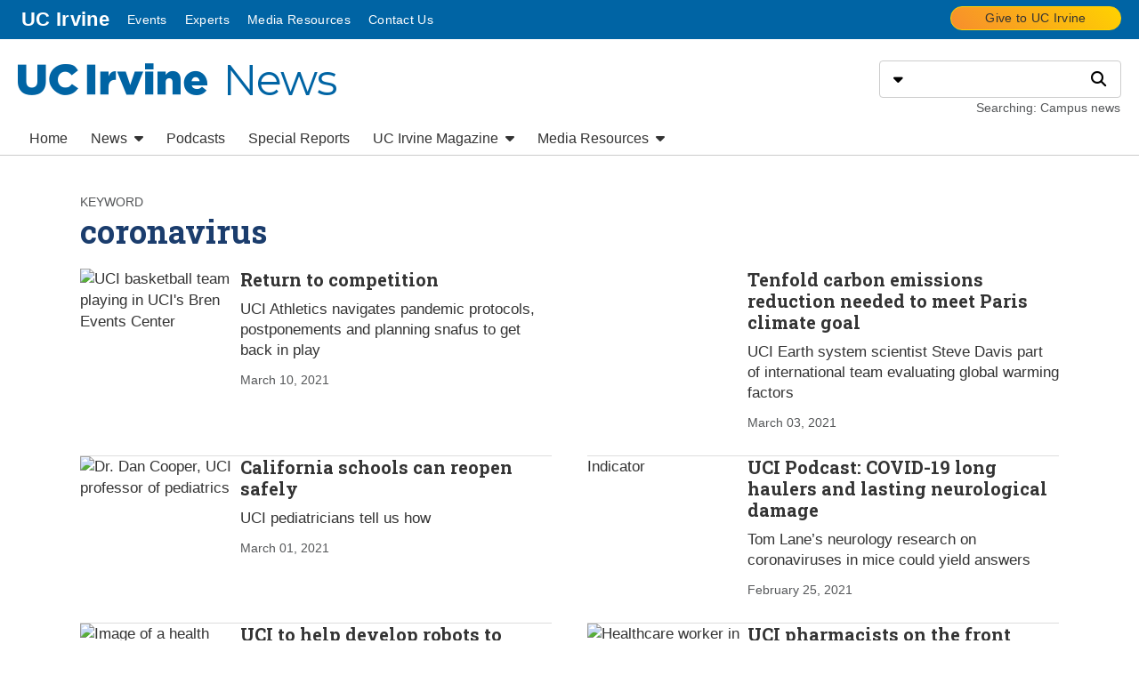

--- FILE ---
content_type: text/html; charset=UTF-8
request_url: https://news.uci.edu/tag/coronavirus/page/5/
body_size: 17347
content:
<!DOCTYPE html>
<html lang="en-US" prefix="og: https://ogp.me/ns# fb: https://ogp.me/ns/fb#">

<head>
	<meta charset="UTF-8">
	<meta name="viewport" content="width=device-width, initial-scale=1, shrink-to-fit=no">
	<link rel="profile" href="http://gmpg.org/xfn/11">

	<link rel="preconnect" href="https://fonts.googleapis.com">
	<link rel="preconnect" href="https://fonts.gstatic.com" crossorigin>

	<title>coronavirus &#8211; Page 5 &#8211; UC Irvine News</title>
<meta name='robots' content='max-image-preview:large' />
<meta name="google-site-verification" content="-pyGy33Hd6nXxSrfLvpG9dFhlMrKRZaTtASmKtV6ojs" />
<link rel='dns-prefetch' href='//cdnjs.cloudflare.com' />
<link rel='dns-prefetch' href='//fonts.googleapis.com' />
<link rel="alternate" type="application/rss+xml" title="UC Irvine News &raquo; coronavirus Tag Feed" href="https://news.uci.edu/tag/coronavirus/feed/" />
<style id='wp-img-auto-sizes-contain-inline-css' type='text/css'>
img:is([sizes=auto i],[sizes^="auto," i]){contain-intrinsic-size:3000px 1500px}
/*# sourceURL=wp-img-auto-sizes-contain-inline-css */
</style>
<style id='wp-emoji-styles-inline-css' type='text/css'>

	img.wp-smiley, img.emoji {
		display: inline !important;
		border: none !important;
		box-shadow: none !important;
		height: 1em !important;
		width: 1em !important;
		margin: 0 0.07em !important;
		vertical-align: -0.1em !important;
		background: none !important;
		padding: 0 !important;
	}
/*# sourceURL=wp-emoji-styles-inline-css */
</style>
<style id='wp-block-library-inline-css' type='text/css'>
:root{--wp-block-synced-color:#7a00df;--wp-block-synced-color--rgb:122,0,223;--wp-bound-block-color:var(--wp-block-synced-color);--wp-editor-canvas-background:#ddd;--wp-admin-theme-color:#007cba;--wp-admin-theme-color--rgb:0,124,186;--wp-admin-theme-color-darker-10:#006ba1;--wp-admin-theme-color-darker-10--rgb:0,107,160.5;--wp-admin-theme-color-darker-20:#005a87;--wp-admin-theme-color-darker-20--rgb:0,90,135;--wp-admin-border-width-focus:2px}@media (min-resolution:192dpi){:root{--wp-admin-border-width-focus:1.5px}}.wp-element-button{cursor:pointer}:root .has-very-light-gray-background-color{background-color:#eee}:root .has-very-dark-gray-background-color{background-color:#313131}:root .has-very-light-gray-color{color:#eee}:root .has-very-dark-gray-color{color:#313131}:root .has-vivid-green-cyan-to-vivid-cyan-blue-gradient-background{background:linear-gradient(135deg,#00d084,#0693e3)}:root .has-purple-crush-gradient-background{background:linear-gradient(135deg,#34e2e4,#4721fb 50%,#ab1dfe)}:root .has-hazy-dawn-gradient-background{background:linear-gradient(135deg,#faaca8,#dad0ec)}:root .has-subdued-olive-gradient-background{background:linear-gradient(135deg,#fafae1,#67a671)}:root .has-atomic-cream-gradient-background{background:linear-gradient(135deg,#fdd79a,#004a59)}:root .has-nightshade-gradient-background{background:linear-gradient(135deg,#330968,#31cdcf)}:root .has-midnight-gradient-background{background:linear-gradient(135deg,#020381,#2874fc)}:root{--wp--preset--font-size--normal:16px;--wp--preset--font-size--huge:42px}.has-regular-font-size{font-size:1em}.has-larger-font-size{font-size:2.625em}.has-normal-font-size{font-size:var(--wp--preset--font-size--normal)}.has-huge-font-size{font-size:var(--wp--preset--font-size--huge)}.has-text-align-center{text-align:center}.has-text-align-left{text-align:left}.has-text-align-right{text-align:right}.has-fit-text{white-space:nowrap!important}#end-resizable-editor-section{display:none}.aligncenter{clear:both}.items-justified-left{justify-content:flex-start}.items-justified-center{justify-content:center}.items-justified-right{justify-content:flex-end}.items-justified-space-between{justify-content:space-between}.screen-reader-text{border:0;clip-path:inset(50%);height:1px;margin:-1px;overflow:hidden;padding:0;position:absolute;width:1px;word-wrap:normal!important}.screen-reader-text:focus{background-color:#ddd;clip-path:none;color:#444;display:block;font-size:1em;height:auto;left:5px;line-height:normal;padding:15px 23px 14px;text-decoration:none;top:5px;width:auto;z-index:100000}html :where(.has-border-color){border-style:solid}html :where([style*=border-top-color]){border-top-style:solid}html :where([style*=border-right-color]){border-right-style:solid}html :where([style*=border-bottom-color]){border-bottom-style:solid}html :where([style*=border-left-color]){border-left-style:solid}html :where([style*=border-width]){border-style:solid}html :where([style*=border-top-width]){border-top-style:solid}html :where([style*=border-right-width]){border-right-style:solid}html :where([style*=border-bottom-width]){border-bottom-style:solid}html :where([style*=border-left-width]){border-left-style:solid}html :where(img[class*=wp-image-]){height:auto;max-width:100%}:where(figure){margin:0 0 1em}html :where(.is-position-sticky){--wp-admin--admin-bar--position-offset:var(--wp-admin--admin-bar--height,0px)}@media screen and (max-width:600px){html :where(.is-position-sticky){--wp-admin--admin-bar--position-offset:0px}}

/*# sourceURL=wp-block-library-inline-css */
</style><style id='wp-block-paragraph-inline-css' type='text/css'>
.is-small-text{font-size:.875em}.is-regular-text{font-size:1em}.is-large-text{font-size:2.25em}.is-larger-text{font-size:3em}.has-drop-cap:not(:focus):first-letter{float:left;font-size:8.4em;font-style:normal;font-weight:100;line-height:.68;margin:.05em .1em 0 0;text-transform:uppercase}body.rtl .has-drop-cap:not(:focus):first-letter{float:none;margin-left:.1em}p.has-drop-cap.has-background{overflow:hidden}:root :where(p.has-background){padding:1.25em 2.375em}:where(p.has-text-color:not(.has-link-color)) a{color:inherit}p.has-text-align-left[style*="writing-mode:vertical-lr"],p.has-text-align-right[style*="writing-mode:vertical-rl"]{rotate:180deg}
/*# sourceURL=https://wp.communications.uci.edu/news/wp-includes/blocks/paragraph/style.min.css */
</style>
<style id='global-styles-inline-css' type='text/css'>
:root{--wp--preset--aspect-ratio--square: 1;--wp--preset--aspect-ratio--4-3: 4/3;--wp--preset--aspect-ratio--3-4: 3/4;--wp--preset--aspect-ratio--3-2: 3/2;--wp--preset--aspect-ratio--2-3: 2/3;--wp--preset--aspect-ratio--16-9: 16/9;--wp--preset--aspect-ratio--9-16: 9/16;--wp--preset--color--black: #000;--wp--preset--color--cyan-bluish-gray: #abb8c3;--wp--preset--color--white: #fff;--wp--preset--color--pale-pink: #f78da7;--wp--preset--color--vivid-red: #cf2e2e;--wp--preset--color--luminous-vivid-orange: #ff6900;--wp--preset--color--luminous-vivid-amber: #fcb900;--wp--preset--color--light-green-cyan: #7bdcb5;--wp--preset--color--vivid-green-cyan: #00d084;--wp--preset--color--pale-cyan-blue: #8ed1fc;--wp--preset--color--vivid-cyan-blue: #0693e3;--wp--preset--color--vivid-purple: #9b51e0;--wp--preset--color--a: #0064a4;--wp--preset--color--b: #ffd200;--wp--preset--color--c: #6aa2b8;--wp--preset--color--d: #c6beb5;--wp--preset--color--e: #1b3d6d;--wp--preset--color--f: #f78d2d;--wp--preset--color--g: #555759;--wp--preset--color--h: #f7eb5f;--wp--preset--color--i: #b6bd00;--wp--preset--color--j: #f8f8f8;--wp--preset--gradient--vivid-cyan-blue-to-vivid-purple: linear-gradient(135deg,rgb(6,147,227) 0%,rgb(155,81,224) 100%);--wp--preset--gradient--light-green-cyan-to-vivid-green-cyan: linear-gradient(135deg,rgb(122,220,180) 0%,rgb(0,208,130) 100%);--wp--preset--gradient--luminous-vivid-amber-to-luminous-vivid-orange: linear-gradient(135deg,rgb(252,185,0) 0%,rgb(255,105,0) 100%);--wp--preset--gradient--luminous-vivid-orange-to-vivid-red: linear-gradient(135deg,rgb(255,105,0) 0%,rgb(207,46,46) 100%);--wp--preset--gradient--very-light-gray-to-cyan-bluish-gray: linear-gradient(135deg,rgb(238,238,238) 0%,rgb(169,184,195) 100%);--wp--preset--gradient--cool-to-warm-spectrum: linear-gradient(135deg,rgb(74,234,220) 0%,rgb(151,120,209) 20%,rgb(207,42,186) 40%,rgb(238,44,130) 60%,rgb(251,105,98) 80%,rgb(254,248,76) 100%);--wp--preset--gradient--blush-light-purple: linear-gradient(135deg,rgb(255,206,236) 0%,rgb(152,150,240) 100%);--wp--preset--gradient--blush-bordeaux: linear-gradient(135deg,rgb(254,205,165) 0%,rgb(254,45,45) 50%,rgb(107,0,62) 100%);--wp--preset--gradient--luminous-dusk: linear-gradient(135deg,rgb(255,203,112) 0%,rgb(199,81,192) 50%,rgb(65,88,208) 100%);--wp--preset--gradient--pale-ocean: linear-gradient(135deg,rgb(255,245,203) 0%,rgb(182,227,212) 50%,rgb(51,167,181) 100%);--wp--preset--gradient--electric-grass: linear-gradient(135deg,rgb(202,248,128) 0%,rgb(113,206,126) 100%);--wp--preset--gradient--midnight: linear-gradient(135deg,rgb(2,3,129) 0%,rgb(40,116,252) 100%);--wp--preset--gradient--a: linear-gradient(90deg, rgba(242,242,242,1) 50%, rgba(0,100,164,1) 50%);--wp--preset--gradient--b: linear-gradient(90deg, #2F698F 0%, #A5D5A5 100%);--wp--preset--font-size--small: 13px;--wp--preset--font-size--medium: 20px;--wp--preset--font-size--large: 36px;--wp--preset--font-size--x-large: 42px;--wp--preset--spacing--20: 0.44rem;--wp--preset--spacing--30: 0.67rem;--wp--preset--spacing--40: 1rem;--wp--preset--spacing--50: 1.5rem;--wp--preset--spacing--60: 2.25rem;--wp--preset--spacing--70: 3.38rem;--wp--preset--spacing--80: 5.06rem;--wp--preset--shadow--natural: 6px 6px 9px rgba(0, 0, 0, 0.2);--wp--preset--shadow--deep: 12px 12px 50px rgba(0, 0, 0, 0.4);--wp--preset--shadow--sharp: 6px 6px 0px rgba(0, 0, 0, 0.2);--wp--preset--shadow--outlined: 6px 6px 0px -3px rgb(255, 255, 255), 6px 6px rgb(0, 0, 0);--wp--preset--shadow--crisp: 6px 6px 0px rgb(0, 0, 0);}:where(.is-layout-flex){gap: 0.5em;}:where(.is-layout-grid){gap: 0.5em;}body .is-layout-flex{display: flex;}.is-layout-flex{flex-wrap: wrap;align-items: center;}.is-layout-flex > :is(*, div){margin: 0;}body .is-layout-grid{display: grid;}.is-layout-grid > :is(*, div){margin: 0;}:where(.wp-block-columns.is-layout-flex){gap: 2em;}:where(.wp-block-columns.is-layout-grid){gap: 2em;}:where(.wp-block-post-template.is-layout-flex){gap: 1.25em;}:where(.wp-block-post-template.is-layout-grid){gap: 1.25em;}.has-black-color{color: var(--wp--preset--color--black) !important;}.has-cyan-bluish-gray-color{color: var(--wp--preset--color--cyan-bluish-gray) !important;}.has-white-color{color: var(--wp--preset--color--white) !important;}.has-pale-pink-color{color: var(--wp--preset--color--pale-pink) !important;}.has-vivid-red-color{color: var(--wp--preset--color--vivid-red) !important;}.has-luminous-vivid-orange-color{color: var(--wp--preset--color--luminous-vivid-orange) !important;}.has-luminous-vivid-amber-color{color: var(--wp--preset--color--luminous-vivid-amber) !important;}.has-light-green-cyan-color{color: var(--wp--preset--color--light-green-cyan) !important;}.has-vivid-green-cyan-color{color: var(--wp--preset--color--vivid-green-cyan) !important;}.has-pale-cyan-blue-color{color: var(--wp--preset--color--pale-cyan-blue) !important;}.has-vivid-cyan-blue-color{color: var(--wp--preset--color--vivid-cyan-blue) !important;}.has-vivid-purple-color{color: var(--wp--preset--color--vivid-purple) !important;}.has-black-background-color{background-color: var(--wp--preset--color--black) !important;}.has-cyan-bluish-gray-background-color{background-color: var(--wp--preset--color--cyan-bluish-gray) !important;}.has-white-background-color{background-color: var(--wp--preset--color--white) !important;}.has-pale-pink-background-color{background-color: var(--wp--preset--color--pale-pink) !important;}.has-vivid-red-background-color{background-color: var(--wp--preset--color--vivid-red) !important;}.has-luminous-vivid-orange-background-color{background-color: var(--wp--preset--color--luminous-vivid-orange) !important;}.has-luminous-vivid-amber-background-color{background-color: var(--wp--preset--color--luminous-vivid-amber) !important;}.has-light-green-cyan-background-color{background-color: var(--wp--preset--color--light-green-cyan) !important;}.has-vivid-green-cyan-background-color{background-color: var(--wp--preset--color--vivid-green-cyan) !important;}.has-pale-cyan-blue-background-color{background-color: var(--wp--preset--color--pale-cyan-blue) !important;}.has-vivid-cyan-blue-background-color{background-color: var(--wp--preset--color--vivid-cyan-blue) !important;}.has-vivid-purple-background-color{background-color: var(--wp--preset--color--vivid-purple) !important;}.has-black-border-color{border-color: var(--wp--preset--color--black) !important;}.has-cyan-bluish-gray-border-color{border-color: var(--wp--preset--color--cyan-bluish-gray) !important;}.has-white-border-color{border-color: var(--wp--preset--color--white) !important;}.has-pale-pink-border-color{border-color: var(--wp--preset--color--pale-pink) !important;}.has-vivid-red-border-color{border-color: var(--wp--preset--color--vivid-red) !important;}.has-luminous-vivid-orange-border-color{border-color: var(--wp--preset--color--luminous-vivid-orange) !important;}.has-luminous-vivid-amber-border-color{border-color: var(--wp--preset--color--luminous-vivid-amber) !important;}.has-light-green-cyan-border-color{border-color: var(--wp--preset--color--light-green-cyan) !important;}.has-vivid-green-cyan-border-color{border-color: var(--wp--preset--color--vivid-green-cyan) !important;}.has-pale-cyan-blue-border-color{border-color: var(--wp--preset--color--pale-cyan-blue) !important;}.has-vivid-cyan-blue-border-color{border-color: var(--wp--preset--color--vivid-cyan-blue) !important;}.has-vivid-purple-border-color{border-color: var(--wp--preset--color--vivid-purple) !important;}.has-vivid-cyan-blue-to-vivid-purple-gradient-background{background: var(--wp--preset--gradient--vivid-cyan-blue-to-vivid-purple) !important;}.has-light-green-cyan-to-vivid-green-cyan-gradient-background{background: var(--wp--preset--gradient--light-green-cyan-to-vivid-green-cyan) !important;}.has-luminous-vivid-amber-to-luminous-vivid-orange-gradient-background{background: var(--wp--preset--gradient--luminous-vivid-amber-to-luminous-vivid-orange) !important;}.has-luminous-vivid-orange-to-vivid-red-gradient-background{background: var(--wp--preset--gradient--luminous-vivid-orange-to-vivid-red) !important;}.has-very-light-gray-to-cyan-bluish-gray-gradient-background{background: var(--wp--preset--gradient--very-light-gray-to-cyan-bluish-gray) !important;}.has-cool-to-warm-spectrum-gradient-background{background: var(--wp--preset--gradient--cool-to-warm-spectrum) !important;}.has-blush-light-purple-gradient-background{background: var(--wp--preset--gradient--blush-light-purple) !important;}.has-blush-bordeaux-gradient-background{background: var(--wp--preset--gradient--blush-bordeaux) !important;}.has-luminous-dusk-gradient-background{background: var(--wp--preset--gradient--luminous-dusk) !important;}.has-pale-ocean-gradient-background{background: var(--wp--preset--gradient--pale-ocean) !important;}.has-electric-grass-gradient-background{background: var(--wp--preset--gradient--electric-grass) !important;}.has-midnight-gradient-background{background: var(--wp--preset--gradient--midnight) !important;}.has-small-font-size{font-size: var(--wp--preset--font-size--small) !important;}.has-medium-font-size{font-size: var(--wp--preset--font-size--medium) !important;}.has-large-font-size{font-size: var(--wp--preset--font-size--large) !important;}.has-x-large-font-size{font-size: var(--wp--preset--font-size--x-large) !important;}
/*# sourceURL=global-styles-inline-css */
</style>

<style id='classic-theme-styles-inline-css' type='text/css'>
/*! This file is auto-generated */
.wp-block-button__link{color:#fff;background-color:#32373c;border-radius:9999px;box-shadow:none;text-decoration:none;padding:calc(.667em + 2px) calc(1.333em + 2px);font-size:1.125em}.wp-block-file__button{background:#32373c;color:#fff;text-decoration:none}
/*# sourceURL=/wp-includes/css/classic-themes.min.css */
</style>
<link rel='stylesheet' id='font-awesome-css' href='//cdnjs.cloudflare.com/ajax/libs/font-awesome/6.6.0/css/all.min.css?ver=6.9' type='text/css' media='all' />
<link rel='stylesheet' id='cpsc-font-montserrat-css' href='//fonts.googleapis.com/css2?family=Montserrat%3Awght%40400&#038;display=swap&#038;ver=6.9' type='text/css' media='all' />
<link rel='stylesheet' id='cpsc-font-roboto-css' href='//fonts.googleapis.com/css2?family=Roboto+Slab%3Awght%40700&#038;display=swap&#038;ver=6.9' type='text/css' media='all' />
<link rel='stylesheet' id='cpsc-styles-css' href='https://news.uci.edu/wp-content/themes/uci-news/css/theme.min.css?ver=1.01.1763531377' type='text/css' media='all' />
<script type="text/javascript" id="jquery-core-js-extra">
/* <![CDATA[ */
var msreader_featured_posts = {"saving":"Saving...","post_featured":"This post is featured","feature":"Feature","unfeature":"Unfeature"};
//# sourceURL=jquery-core-js-extra
/* ]]> */
</script>
<script type="text/javascript" src="https://news.uci.edu/wp-content/plugins/enable-jquery-migrate-helper/js/jquery/jquery-1.12.4-wp.js?ver=1.12.4-wp" id="jquery-core-js"></script>
<script type="text/javascript" src="https://news.uci.edu/wp-content/plugins/enable-jquery-migrate-helper/js/jquery-migrate/jquery-migrate-1.4.1-wp.js?ver=1.4.1-wp" id="jquery-migrate-js"></script>
<script type="text/javascript" id="jquery-js-after">
/* <![CDATA[ */
var ajaxurl = 'https://news.uci.edu/wp-admin/admin-ajax.php';
//# sourceURL=jquery-js-after
/* ]]> */
</script>
<script type="text/javascript" id="beehive-gtm-frontend-header-js-after">
/* <![CDATA[ */
var dataLayer = [];
(function(w,d,s,l,i){w[l]=w[l]||[];w[l].push({'gtm.start':
			new Date().getTime(),event:'gtm.js'});var f=d.getElementsByTagName(s)[0],
			j=d.createElement(s),dl=l!='dataLayer'?'&l='+l:'';j.async=true;j.src=
			'https://www.googletagmanager.com/gtm.js?id='+i+dl;f.parentNode.insertBefore(j,f);
			})(window,document,'script','dataLayer','GTM-NP3KPCC');
//# sourceURL=beehive-gtm-frontend-header-js-after
/* ]]> */
</script>
<link rel="https://api.w.org/" href="https://news.uci.edu/wp-json/" /><link rel="alternate" title="JSON" type="application/json" href="https://news.uci.edu/wp-json/wp/v2/tags/3114" /><link rel="EditURI" type="application/rsd+xml" title="RSD" href="https://news.uci.edu/xmlrpc.php?rsd" />
<meta name="generator" content="UC Irvine News 6.9 - https://news.uci.edu" />
	<style>
		@media screen and (max-width: 782px) {
			#wpadminbar li#wp-admin-bar-log-in,
			#wpadminbar li#wp-admin-bar-register {
				display: block;
			}

			#wpadminbar li#wp-admin-bar-log-in a,
			#wpadminbar li#wp-admin-bar-register a {
				padding: 0 8px;
			}
		}
	</style>
<style type="text/css">
/* <![CDATA[ */
img.latex { vertical-align: middle; border: none; }
/* ]]> */
</style>
<link rel="icon" href="https://news.uci.edu/files/2023/05/favicon.ico" sizes="32x32" />
<link rel="icon" href="https://news.uci.edu/files/2023/05/favicon.ico" sizes="192x192" />
<link rel="apple-touch-icon" href="https://news.uci.edu/files/2023/05/favicon.ico" />
<meta name="msapplication-TileImage" content="https://news.uci.edu/files/2023/05/favicon.ico" />
		<style type="text/css" id="wp-custom-css">
			/*!
 * Customizations to the UCI News theme
 * Upload to WordPress via Appearance > Customize > Additional CSS
 *
 * DO NOT MODIFY OUTSIDE THE SOURCE SCSS FILES
 * https://github.oit.uci.edu/ucistratcomm/news-aldrich-wp
 *
 */.page-id-64851 .wp-block-group__inner-container{border:1px solid #ffd200;color:#1b3d6d}.page-id-64851 figcaption.wp-element-caption{color:#1b3d6d;text-align:center;background-color:rgba(0,0,0,0)}.page-id-64851 figcaption a{font-weight:800 !important;color:#1b3d6d}.page-id-43467 .wp-block-cover.alignfull.is-light{margin:0}.page-id-43467 h1.has-text-align-center strong{background-color:#ffd200;padding:10px}.page-id-53116 .entry-content h2{display:inline-block;padding:10px}.page-id-58346 .twitter-tweet.twitter-tweet-rendered{margin:0px 0 0px 0 !important;width:100% !important}.page-id-58346 .wp-block-embed iframe{max-width:100%}.page-id-58346 figure.wp-block-embed.is-type-rich.is-provider-twitter.wp-block-embed-twitter{background-color:rgba(0,0,0,0)}.metaslider.ms-theme-default{background-color:#f2f2f2}.metaslider.ms-theme-default .flexslider{margin-bottom:1rem}.metaslider.ms-theme-default .flexslider .flex-direction-nav li a{width:fit-content;height:auto !important;background-color:rgba(0,0,0,.7) !important;background-image:none !important;text-indent:0;opacity:1;color:#fff;transform:scaleX(0.5);font-size:4rem;padding:0 1rem}.metaslider.ms-theme-default .flexslider .flex-direction-nav li a:hover,.metaslider.ms-theme-default .flexslider .flex-direction-nav li a:focus{background-color:hsla(0,0%,100%,.7) !important;color:#000}.metaslider.ms-theme-default .flexslider .flex-direction-nav .flex-next{right:0;transform-origin:right}.metaslider.ms-theme-default .flexslider .flex-direction-nav .flex-prev{left:0;transform-origin:left}@media(max-width: 991px){.metaslider.ms-theme-default .flexslider .flex-direction-nav{display:none}}.metaslider.ms-theme-default .flexslider .flex-control-nav,.metaslider.ms-theme-default .flexslider .flex-control-paging{position:unset}.metaslider.ms-theme-default .flexslider .flex-control-nav li a,.metaslider.ms-theme-default .flexslider .flex-control-paging li a{background-color:#000;border:1px solid #000;margin:.5rem;width:1rem;height:1rem}.metaslider.ms-theme-default .flexslider .flex-control-nav li a.flex-active,.metaslider.ms-theme-default .flexslider .flex-control-nav li a:hover,.metaslider.ms-theme-default .flexslider .flex-control-nav li a:focus,.metaslider.ms-theme-default .flexslider .flex-control-paging li a.flex-active,.metaslider.ms-theme-default .flexslider .flex-control-paging li a:hover,.metaslider.ms-theme-default .flexslider .flex-control-paging li a:focus{background-color:#fff}footer .pageFooter__feedback{display:none}@media(min-width: 992px){.entry-content>.wp-block-cover:first-child{margin-top:-30px !important}}.passiveNav__listItem_campaign .passiveNav__link>span span{display:none}.passiveNav__listItem_campaign .passiveNav__link>span span:first-child{display:inline-block}.passiveNav__listItem_campaign .passiveNav__link:hover>span,.passiveNav__listItem_campaign .passiveNav__link:focus>span{left:0}.passiveNav__listItem_campaign .passiveNav__link:hover>span span:first-child,.passiveNav__listItem_campaign .passiveNav__link:focus>span span:first-child{opacity:1}.passiveNav_header-campaign{background-image:none}.passiveNav_slidein .passiveNav__list_cta .passiveNav__listItem_campaign,.passiveNav_slidein-campaign .passiveNav__list_cta .passiveNav__listItem_campaign{background-image:none;text-align:left}/*# sourceMappingURL=additional-css-min.css.map */
		</style>
		</head>

<body class="archive paged tag tag-coronavirus tag-3114 wp-embed-responsive paged-5 tag-paged-5 wp-theme-cpschool wp-child-theme-uci-news metaslider-plugin has-hero has-hero--default">
			<noscript>
			<iframe src="https://www.googletagmanager.com/ns.html?id=GTM-NP3KPCC" height="0" width="0" style="display:none;visibility:hidden"></iframe>
		</noscript>
		
	<div class="pageHeader container-fluid" id="header">
		<div class="row">
			<header class="col">
				<a class="sr-only sr-only-focusable" href="#page-content">Go to main content</a>
				<nav class="passiveNav_header-campaign row" aria-label="Passive navigation">
					<div class="col">
						<ul id="menu-top-menu" class="passiveNav__list_default" role="menubar"><li itemscope="itemscope" itemtype="https://www.schema.org/SiteNavigationElement" id="menu-item-menu-top-menu-67384" class="passiveNav__link_uci menu-item menu-item-type-custom menu-item-object-custom passiveNav__listItem-67384 passiveNav__listItem"><a class="passiveNav__link" title="UC Irvine" href="#" role="menuitem">UC Irvine</a></li>
<li itemscope="itemscope" itemtype="https://www.schema.org/SiteNavigationElement" id="menu-item-menu-top-menu-67290" class="menu-item menu-item-type-custom menu-item-object-custom passiveNav__listItem-67290 passiveNav__listItem"><a class="passiveNav__link" title="Events" href="https://today.uci.edu/" role="menuitem">Events</a></li>
<li itemscope="itemscope" itemtype="https://www.schema.org/SiteNavigationElement" id="menu-item-menu-top-menu-67291" class="menu-item menu-item-type-custom menu-item-object-custom passiveNav__listItem-67291 passiveNav__listItem"><a class="passiveNav__link" title="Experts" href="https://experts.communications.uci.edu/" role="menuitem">Experts</a></li>
<li itemscope="itemscope" itemtype="https://www.schema.org/SiteNavigationElement" id="menu-item-menu-top-menu-67381" class="menu-item menu-item-type-post_type menu-item-object-page passiveNav__listItem-67381 passiveNav__listItem"><a class="passiveNav__link" title="Media Resources" href="https://news.uci.edu/media-resources/" role="menuitem">Media Resources</a></li>
<li itemscope="itemscope" itemtype="https://www.schema.org/SiteNavigationElement" id="menu-item-menu-top-menu-67292" class="menu-item menu-item-type-custom menu-item-object-custom passiveNav__listItem-67292 passiveNav__listItem"><a class="passiveNav__link" title="Contact Us" href="mailto:communications@uci.edu" role="menuitem">Contact Us</a></li>
</ul>					</div>
											<div class="col-auto text-right">
							<ul class="passiveNav__list_cta">
								<li class="passiveNav__listItem_campaign">
									<a class="button button--outline button--gold passiveNav__link" href="https://secure.give.uci.edu/?uci_ref=https://news.uci.edu/&#038;uci_link=header">
										<span>
											<span>Give to UC Irvine</span>
																							<span class="sr-only">: </span>
												<span>Give to UC Irvine</span>
																						</span>
									</a>
								</li>
							</ul>
						</div>
										</nav>

				<div id="masthead" class="masthead row">
					<div class="masthead__siteId scpaDetectOverflow col">
						<a class="wordmark" href="https://news.uci.edu/">
							<span class="wordmark__id_uci">
								<span class="sr-only">UC Irvine</span>
							</span> 
							<span class="wordmark__title_1line">News</span> 
						</a>
					</div>
					<div class="masthead__search col-24 col-lg-auto">
						<form id="search" class="search" action="https://search.uci.edu" method="get">
							<div class="input-group">
								<div class="input-group-prepend">
									<div id="search-type-selector" class="scpaDropdown">
										<button class="scpaDropdown__toggle search__button" type="button" aria-haspopup="true" aria-expanded="false"><span class="sr-only">Select search type</span><span class="fas fa-caret-down" aria-hidden="true"></span></button>
										<div class="scpaDropdown__menuWrapper" data-scpa-menu-align="left">
											<fieldset class="scpaDropdown__menu">
												<legend class="sr-only">Search type</legend>
												<div class="form-check">
													<input class="form-check-input scpaDropdown__menuItem" name="type" id="search-type-cs1" type="radio" value="Web" data-display="Searching: Campus news" data-scope-type="collection" data-scope="uci_news" checked="checked">
													<label class="form-check-label search__typeLabel" for="search-type-cs1">Campus news</label>
												</div>
												<div class="form-check">
													<input class="form-check-input scpaDropdown__menuItem" name="type" id="search-type-all" type="radio" value="Web" data-display="Searching: All UC Irvine" data-scope-type="collection" data-scope="uci_full">
													<label class="form-check-label search__typeLabel" for="search-type-all">All UC Irvine</label>
												</div>
												<div class="form-check">
													<input class="form-check-input scpaDropdown__menuItem" name="type" id="search-type-directory" type="radio" value="People" data-display="Searching: Directory" data-scope-type="collection" data-scope="directory">
													<label class="form-check-label search__typeLabel" for="search-type-directory">Directory</label>
												</div>
											</fieldset>
										</div>
									</div>
								</div>
								<input name="q" id="search-q" class="form-control search__q" type="text" aria-describedby="search-descriptor">
								<label class="sr-only" for="search-q">Search</label>
								<input id="search-scope" name="domain" type="hidden" value="">
								<div class="input-group-append">
									<button id="search-go" class="search__button" type="submit"><span class="sr-only">Search</span><span class="fas fa-search" aria-hidden="true"></span></button>
								</div>
							</div>
							<div id="search-descriptor" class="search__descriptor">Searching: Campus news</div>
						</form>
					</div>
				</div>
				
			</header>
		</div>

		<div class="row">
			<nav id="primary-nav" class="primaryNav scpaSlidein" aria-label="Primary navigation">
				<button class="scpaSlidein__toggle" aria-haspopup="true" aria-expanded="false">
					<span class="sr-only">Menu</span>
					<span class="scpaSlidein__toggleIcon">
						<span class="scpaSlidein__toggleIconBar"></span>
						<span class="scpaSlidein__toggleIconBar"></span>
						<span class="scpaSlidein__toggleIconBar"></span>
					</span>
				</button>
				<div class="scpaSlidein__menuWrapper" style="right: -67vw; opacity: 0;">
					<div class="scpaSlidein__menuBumper"></div>

					<ul id="menu-main-desktop" class="scpaSlidein__menu" role="menubar"><li itemscope="itemscope" itemtype="https://www.schema.org/SiteNavigationElement" id="menu-item-menu-main-desktop-67383" class="menu-item menu-item-type-custom menu-item-object-custom menu-item-home passiveNav__listItem-67383 passiveNav__listItem"><a class="scpaSlidein__menuItem" title="Home" href="http://news.uci.edu">Home</a></li>
<li itemscope="itemscope" itemtype="https://www.schema.org/SiteNavigationElement" id="menu-item-menu-main-desktop-67293" class="menu-item menu-item-type-custom menu-item-object-custom menu-item-has-children scpaDropdown passiveNav__listItem-67293 passiveNav__listItem"><a class="scpaDropdown__toggle scpaSlidein__menuItem" title="News" href="#" id="menu-item-dropdown-menu-main-desktop-67293" data-toggle="dropdown" aria-haspopup="true" aria-expanded="false">News <span class="fas fa-caret-down scpaDropdown__toggleIcon" aria-hidden="true"></span></a>
<div class="scpaDropdown__menuWrapper" data-scpa-menu-align="left"><div class="scpaDropdown__menu" role="menu" aria-labelledby="menu-item-dropdown-menu-main-desktop-67293"><div class="scpaDropdown__submenuWrapper"><ul id="menu-item-dropdown-menu-main-desktop-67293-dropdown"  class="scpaDropdown__submenu">
	<li itemscope="itemscope" itemtype="https://www.schema.org/SiteNavigationElement" id="menu-item-menu-main-desktop-67294" class="menu-item menu-item-type-taxonomy menu-item-object-category menu-item-has-children passiveNav__listItem-67294 passiveNav__listItem multilevelMenuItem"><a class="scpaDropdown__menuItem" title="Arts &amp; Humanities" href="https://news.uci.edu/category/art-and-humanities/" role="menuitem">Arts &amp; Humanities</a>
	<ul id="menu-item-dropdown-menu-main-desktop-67293-dropdown"  class="scpaDropdown__submenu" aria-labelledby="menu-item-dropdown-menu-main-desktop-67293" role="menu">
		<li itemscope="itemscope" itemtype="https://www.schema.org/SiteNavigationElement" id="menu-item-menu-main-desktop-67295" class="menu-item menu-item-type-taxonomy menu-item-object-category passiveNav__listItem-67295 passiveNav__listItem"><a class="scpaDropdown__menuItem" title="Arts" href="https://news.uci.edu/category/arts/" role="menuitem">Arts</a></li>
		<li itemscope="itemscope" itemtype="https://www.schema.org/SiteNavigationElement" id="menu-item-menu-main-desktop-67296" class="menu-item menu-item-type-taxonomy menu-item-object-category passiveNav__listItem-67296 passiveNav__listItem"><a class="scpaDropdown__menuItem" title="Humanities" href="https://news.uci.edu/category/humanities/" role="menuitem">Humanities</a></li>
	</ul>
</li>
	<li itemscope="itemscope" itemtype="https://www.schema.org/SiteNavigationElement" id="menu-item-menu-main-desktop-67297" class="menu-item menu-item-type-taxonomy menu-item-object-category passiveNav__listItem-67297 passiveNav__listItem multilevelMenuItem"><a class="scpaDropdown__menuItem" title="Athletics" href="https://news.uci.edu/category/athletics/" role="menuitem">Athletics</a></li>
	<li itemscope="itemscope" itemtype="https://www.schema.org/SiteNavigationElement" id="menu-item-menu-main-desktop-67298" class="menu-item menu-item-type-taxonomy menu-item-object-category menu-item-has-children passiveNav__listItem-67298 passiveNav__listItem multilevelMenuItem"><a class="scpaDropdown__menuItem" title="Campus Life" href="https://news.uci.edu/category/campus-life/" role="menuitem">Campus Life</a>
	<ul id="menu-item-dropdown-menu-main-desktop-67293-dropdown"  class="scpaDropdown__submenu" aria-labelledby="menu-item-dropdown-menu-main-desktop-67293" role="menu">
		<li itemscope="itemscope" itemtype="https://www.schema.org/SiteNavigationElement" id="menu-item-menu-main-desktop-67299" class="menu-item menu-item-type-taxonomy menu-item-object-category passiveNav__listItem-67299 passiveNav__listItem"><a class="scpaDropdown__menuItem" title="Administration" href="https://news.uci.edu/category/campus-life/administration/" role="menuitem">Administration</a></li>
		<li itemscope="itemscope" itemtype="https://www.schema.org/SiteNavigationElement" id="menu-item-menu-main-desktop-67300" class="menu-item menu-item-type-taxonomy menu-item-object-category passiveNav__listItem-67300 passiveNav__listItem"><a class="scpaDropdown__menuItem" title="Students" href="https://news.uci.edu/category/campus-life/students/" role="menuitem">Students</a></li>
	</ul>
</li>
</ul></div><div class="scpaDropdown__submenuWrapper"><ul class="scpaDropdown__submenu">	<li itemscope="itemscope" itemtype="https://www.schema.org/SiteNavigationElement" id="menu-item-menu-main-desktop-67301" class="menu-item menu-item-type-taxonomy menu-item-object-category menu-item-has-children passiveNav__listItem-67301 passiveNav__listItem multilevelMenuItem"><a class="scpaDropdown__menuItem" title="Health" href="https://news.uci.edu/category/health/" role="menuitem">Health</a>
	<ul id="menu-item-dropdown-menu-main-desktop-67293-dropdown"  class="scpaDropdown__submenu" aria-labelledby="menu-item-dropdown-menu-main-desktop-67293" role="menu">
		<li itemscope="itemscope" itemtype="https://www.schema.org/SiteNavigationElement" id="menu-item-menu-main-desktop-67302" class="menu-item menu-item-type-taxonomy menu-item-object-category passiveNav__listItem-67302 passiveNav__listItem"><a class="scpaDropdown__menuItem" title="Hospital" href="https://news.uci.edu/category/health/hospital/" role="menuitem">Hospital</a></li>
		<li itemscope="itemscope" itemtype="https://www.schema.org/SiteNavigationElement" id="menu-item-menu-main-desktop-67304" class="menu-item menu-item-type-taxonomy menu-item-object-category passiveNav__listItem-67304 passiveNav__listItem"><a class="scpaDropdown__menuItem" title="Public Health" href="https://news.uci.edu/category/health/public-health/" role="menuitem">Public Health</a></li>
		<li itemscope="itemscope" itemtype="https://www.schema.org/SiteNavigationElement" id="menu-item-menu-main-desktop-67303" class="menu-item menu-item-type-taxonomy menu-item-object-category passiveNav__listItem-67303 passiveNav__listItem"><a class="scpaDropdown__menuItem" title="Nursing" href="https://news.uci.edu/category/health/nursing/" role="menuitem">Nursing</a></li>
		<li itemscope="itemscope" itemtype="https://www.schema.org/SiteNavigationElement" id="menu-item-menu-main-desktop-67305" class="menu-item menu-item-type-taxonomy menu-item-object-category passiveNav__listItem-67305 passiveNav__listItem"><a class="scpaDropdown__menuItem" title="School of Medicine" href="https://news.uci.edu/category/health/school-of-medicine/" role="menuitem">School of Medicine</a></li>
		<li itemscope="itemscope" itemtype="https://www.schema.org/SiteNavigationElement" id="menu-item-menu-main-desktop-67307" class="menu-item menu-item-type-taxonomy menu-item-object-category passiveNav__listItem-67307 passiveNav__listItem"><a class="scpaDropdown__menuItem" title="Pharmacy &amp; Pharmaceutical Sciences" href="https://news.uci.edu/category/health/pharmaceutical-sciences/" role="menuitem">Pharmacy &#038; Pharmaceutical Sciences</a></li>
		<li itemscope="itemscope" itemtype="https://www.schema.org/SiteNavigationElement" id="menu-item-menu-main-desktop-67306" class="menu-item menu-item-type-taxonomy menu-item-object-category passiveNav__listItem-67306 passiveNav__listItem"><a class="scpaDropdown__menuItem" title="Integrative Health" href="https://news.uci.edu/category/health/integrative-health/" role="menuitem">Integrative Health</a></li>
	</ul>
</li>
</ul></div><div class="scpaDropdown__submenuWrapper"><ul class="scpaDropdown__submenu">	<li itemscope="itemscope" itemtype="https://www.schema.org/SiteNavigationElement" id="menu-item-menu-main-desktop-67308" class="menu-item menu-item-type-taxonomy menu-item-object-category menu-item-has-children passiveNav__listItem-67308 passiveNav__listItem multilevelMenuItem"><a class="scpaDropdown__menuItem" title="Science &amp; Tech" href="https://news.uci.edu/category/science-and-tech/" role="menuitem">Science &#038; Tech</a>
	<ul id="menu-item-dropdown-menu-main-desktop-67293-dropdown"  class="scpaDropdown__submenu" aria-labelledby="menu-item-dropdown-menu-main-desktop-67293" role="menu">
		<li itemscope="itemscope" itemtype="https://www.schema.org/SiteNavigationElement" id="menu-item-menu-main-desktop-67309" class="menu-item menu-item-type-taxonomy menu-item-object-category passiveNav__listItem-67309 passiveNav__listItem"><a class="scpaDropdown__menuItem" title="Environment/Energy" href="https://news.uci.edu/category/science-and-tech/environment-and-energy/" role="menuitem">Environment/Energy</a></li>
		<li itemscope="itemscope" itemtype="https://www.schema.org/SiteNavigationElement" id="menu-item-menu-main-desktop-67310" class="menu-item menu-item-type-taxonomy menu-item-object-category passiveNav__listItem-67310 passiveNav__listItem"><a class="scpaDropdown__menuItem" title="Physical Sciences" href="https://news.uci.edu/category/physical-sciences/" role="menuitem">Physical Sciences</a></li>
		<li itemscope="itemscope" itemtype="https://www.schema.org/SiteNavigationElement" id="menu-item-menu-main-desktop-67311" class="menu-item menu-item-type-taxonomy menu-item-object-category passiveNav__listItem-67311 passiveNav__listItem"><a class="scpaDropdown__menuItem" title="Biological Sciences" href="https://news.uci.edu/category/biological-sciences/" role="menuitem">Biological Sciences</a></li>
		<li itemscope="itemscope" itemtype="https://www.schema.org/SiteNavigationElement" id="menu-item-menu-main-desktop-67312" class="menu-item menu-item-type-taxonomy menu-item-object-category passiveNav__listItem-67312 passiveNav__listItem"><a class="scpaDropdown__menuItem" title="Engineering/ICS" href="https://news.uci.edu/category/science-and-tech/ics/" role="menuitem">Engineering/ICS</a></li>
	</ul>
</li>
	<li itemscope="itemscope" itemtype="https://www.schema.org/SiteNavigationElement" id="menu-item-menu-main-desktop-67313" class="menu-item menu-item-type-taxonomy menu-item-object-category menu-item-has-children passiveNav__listItem-67313 passiveNav__listItem multilevelMenuItem"><a class="scpaDropdown__menuItem" title="Society &amp; Community" href="https://news.uci.edu/category/society-and-community/" role="menuitem">Society &amp; Community</a>
	<ul id="menu-item-dropdown-menu-main-desktop-67293-dropdown"  class="scpaDropdown__submenu" aria-labelledby="menu-item-dropdown-menu-main-desktop-67293" role="menu">
		<li itemscope="itemscope" itemtype="https://www.schema.org/SiteNavigationElement" id="menu-item-menu-main-desktop-97547" class="menu-item menu-item-type-taxonomy menu-item-object-category passiveNav__listItem-97547 passiveNav__listItem"><a class="scpaDropdown__menuItem" title="Business" href="https://news.uci.edu/category/business/" role="menuitem">Business</a></li>
		<li itemscope="itemscope" itemtype="https://www.schema.org/SiteNavigationElement" id="menu-item-menu-main-desktop-67314" class="menu-item menu-item-type-taxonomy menu-item-object-category passiveNav__listItem-67314 passiveNav__listItem"><a class="scpaDropdown__menuItem" title="Education" href="https://news.uci.edu/category/society-and-community/education/" role="menuitem">Education</a></li>
		<li itemscope="itemscope" itemtype="https://www.schema.org/SiteNavigationElement" id="menu-item-menu-main-desktop-67315" class="menu-item menu-item-type-taxonomy menu-item-object-category passiveNav__listItem-67315 passiveNav__listItem"><a class="scpaDropdown__menuItem" title="Social Ecology" href="https://news.uci.edu/category/social-ecology/" role="menuitem">Social Ecology</a></li>
		<li itemscope="itemscope" itemtype="https://www.schema.org/SiteNavigationElement" id="menu-item-menu-main-desktop-67316" class="menu-item menu-item-type-taxonomy menu-item-object-category passiveNav__listItem-67316 passiveNav__listItem"><a class="scpaDropdown__menuItem" title="Social Sciences" href="https://news.uci.edu/category/social-sciences/" role="menuitem">Social Sciences</a></li>
	</ul>
</li>
</ul></div></div></div>
</li>
<li itemscope="itemscope" itemtype="https://www.schema.org/SiteNavigationElement" id="menu-item-menu-main-desktop-67317" class="menu-item menu-item-type-taxonomy menu-item-object-category passiveNav__listItem-67317 passiveNav__listItem"><a class="scpaSlidein__menuItem" title="Podcasts" href="https://news.uci.edu/category/podcasts/">Podcasts</a></li>
<li itemscope="itemscope" itemtype="https://www.schema.org/SiteNavigationElement" id="menu-item-menu-main-desktop-67436" class="menu-item menu-item-type-custom menu-item-object-custom passiveNav__listItem-67436 passiveNav__listItem"><a class="scpaSlidein__menuItem" title="Special Reports" href="https://news.uci.edu/reports/">Special Reports</a></li>
<li itemscope="itemscope" itemtype="https://www.schema.org/SiteNavigationElement" id="menu-item-menu-main-desktop-67433" class="menu-item menu-item-type-post_type menu-item-object-page menu-item-has-children scpaDropdown passiveNav__listItem-67433 passiveNav__listItem"><a class="scpaDropdown__toggle scpaSlidein__menuItem" title="UC Irvine Magazine" href="#" id="menu-item-dropdown-menu-main-desktop-67433" data-toggle="dropdown" aria-haspopup="true" aria-expanded="false">UC Irvine Magazine <span class="fas fa-caret-down scpaDropdown__toggleIcon" aria-hidden="true"></span></a>
<div class="scpaDropdown__menuWrapper" data-scpa-menu-align="left"><div class="scpaDropdown__menu" role="menu" aria-labelledby="menu-item-dropdown-menu-main-desktop-67433"><div class="scpaDropdown__submenuWrapper"><ul id="menu-item-dropdown-menu-main-desktop-67433-dropdown"  class="scpaDropdown__submenu">
	<li itemscope="itemscope" itemtype="https://www.schema.org/SiteNavigationElement" id="menu-item-menu-main-desktop-67434" class="menu-item menu-item-type-custom menu-item-object-custom passiveNav__listItem-67434 passiveNav__listItem"><a class="scpaDropdown__menuItem" title="Current Issue" href="https://wp.communications.uci.edu/news/magazines/forging-a-brilliant-future/" role="menuitem">Current Issue</a></li>
	<li itemscope="itemscope" itemtype="https://www.schema.org/SiteNavigationElement" id="menu-item-menu-main-desktop-67435" class="menu-item menu-item-type-post_type menu-item-object-page passiveNav__listItem-67435 passiveNav__listItem"><a class="scpaDropdown__menuItem" title="All Issues" href="https://news.uci.edu/magazines/" role="menuitem">All Issues</a></li>
</ul></div></div></div>
</li>
<li itemscope="itemscope" itemtype="https://www.schema.org/SiteNavigationElement" id="menu-item-menu-main-desktop-85739" class="menu-item menu-item-type-post_type menu-item-object-page menu-item-has-children scpaDropdown passiveNav__listItem-85739 passiveNav__listItem"><a class="scpaDropdown__toggle scpaSlidein__menuItem" title="Media Resources" href="#" id="menu-item-dropdown-menu-main-desktop-85739" data-toggle="dropdown" aria-haspopup="true" aria-expanded="false">Media Resources <span class="fas fa-caret-down scpaDropdown__toggleIcon" aria-hidden="true"></span></a>
<div class="scpaDropdown__menuWrapper" data-scpa-menu-align="left"><div class="scpaDropdown__menu" role="menu" aria-labelledby="menu-item-dropdown-menu-main-desktop-85739"><div class="scpaDropdown__submenuWrapper"><ul id="menu-item-dropdown-menu-main-desktop-85739-dropdown"  class="scpaDropdown__submenu">
	<li itemscope="itemscope" itemtype="https://www.schema.org/SiteNavigationElement" id="menu-item-menu-main-desktop-85740" class="menu-item menu-item-type-taxonomy menu-item-object-category passiveNav__listItem-85740 passiveNav__listItem"><a class="scpaDropdown__menuItem" title="Press Releases" href="https://news.uci.edu/category/press-releases/" role="menuitem">Press Releases</a></li>
	<li itemscope="itemscope" itemtype="https://www.schema.org/SiteNavigationElement" id="menu-item-menu-main-desktop-85741" class="menu-item menu-item-type-taxonomy menu-item-object-category passiveNav__listItem-85741 passiveNav__listItem"><a class="scpaDropdown__menuItem" title="Features" href="https://news.uci.edu/category/features/" role="menuitem">Features</a></li>
	<li itemscope="itemscope" itemtype="https://www.schema.org/SiteNavigationElement" id="menu-item-menu-main-desktop-85742" class="menu-item menu-item-type-taxonomy menu-item-object-category passiveNav__listItem-85742 passiveNav__listItem"><a class="scpaDropdown__menuItem" title="News Briefs" href="https://news.uci.edu/category/briefs/" role="menuitem">News Briefs</a></li>
	<li itemscope="itemscope" itemtype="https://www.schema.org/SiteNavigationElement" id="menu-item-menu-main-desktop-85743" class="menu-item menu-item-type-taxonomy menu-item-object-category passiveNav__listItem-85743 passiveNav__listItem"><a class="scpaDropdown__menuItem" title="Media Advisories" href="https://news.uci.edu/category/media_advisories/" role="menuitem">Media Advisories</a></li>
	<li itemscope="itemscope" itemtype="https://www.schema.org/SiteNavigationElement" id="menu-item-menu-main-desktop-85744" class="menu-item menu-item-type-custom menu-item-object-custom passiveNav__listItem-85744 passiveNav__listItem"><a class="scpaDropdown__menuItem" title="UCI Health News" href="https://www.ucihealth.org/news" role="menuitem">UCI Health News</a></li>
</ul></div></div></div>
</li>
</ul>
					<div class="passiveNav_slidein">
						<ul id="menu-slidein-menu" class="passiveNav__list_default" role="menubar"><li itemscope="itemscope" itemtype="https://www.schema.org/SiteNavigationElement" class="passiveNav__link_uci menu-item menu-item-type-custom menu-item-object-custom passiveNav__listItem-67384 passiveNav__listItem"><a class="passiveNav__link" title="UC Irvine" href="#" role="menuitem">UC Irvine</a></li>
<li itemscope="itemscope" itemtype="https://www.schema.org/SiteNavigationElement" class="menu-item menu-item-type-custom menu-item-object-custom passiveNav__listItem-67290 passiveNav__listItem"><a class="passiveNav__link" title="Events" href="https://today.uci.edu/" role="menuitem">Events</a></li>
<li itemscope="itemscope" itemtype="https://www.schema.org/SiteNavigationElement" class="menu-item menu-item-type-custom menu-item-object-custom passiveNav__listItem-67291 passiveNav__listItem"><a class="passiveNav__link" title="Experts" href="https://experts.communications.uci.edu/" role="menuitem">Experts</a></li>
<li itemscope="itemscope" itemtype="https://www.schema.org/SiteNavigationElement" class="menu-item menu-item-type-post_type menu-item-object-page passiveNav__listItem-67381 passiveNav__listItem"><a class="passiveNav__link" title="Media Resources" href="https://news.uci.edu/media-resources/" role="menuitem">Media Resources</a></li>
<li itemscope="itemscope" itemtype="https://www.schema.org/SiteNavigationElement" class="menu-item menu-item-type-custom menu-item-object-custom passiveNav__listItem-67292 passiveNav__listItem"><a class="passiveNav__link" title="Contact Us" href="mailto:communications@uci.edu" role="menuitem">Contact Us</a></li>
</ul>
						<ul class="passiveNav__list_default">
							<li class="list-inline-item passiveNav__listItem"><a class="passiveNav__link_uci" href="https://uci.edu">UCI<span>.edu</span></a></li>
							<li class="passiveNav__listItem"><a class="passiveNav__link" href="https://brand.uci.edu" target="_self">Brand</a></li>
							<li class="passiveNav__listItem"><a class="passiveNav__link" href="https://news.uci.edu/" target="_self">News</a></li>
							<li class="passiveNav__listItem"><a class="passiveNav__link" href="https://specialreports.news.uci.edu/" target="_self">Special Reports</a></li>
							<li class="passiveNav__listItem"><a class="passiveNav__link" href="https://uci.widencollective.com/" target="_self">Digital Asset Archive</a></li>
							<li class="passiveNav__listItem"><a class="passiveNav__link" href="https://today.uci.edu/" target="_self">Campus Calendar</a></li>
						</ul>
						
						<ul class="passiveNav__list_cta">
							<li class="passiveNav__listItem_campaign">
								<a class="button button--outline button--gold passiveNav__link" href="https://secure.give.uci.edu/?uci_ref=https://news.uci.edu/&#038;uci_link=header">
									<span>
										<span>Give to UC Irvine</span>
																					<span class="sr-only">: </span>
											<span>Give to UC Irvine</span>
																				</span>
								</a>
							</li>
						</ul>
											</div>
				</div>
			</nav>
		</div>

	</div>

	    <header id="hero-main" class="hero"            aria-label="page title and basic information">
	        </header>
	
	<div class="main-wrapper wrapper" id="page-wrapper">
		<div id="content">
			<main class="site-main pt-0" id="main">
				
				<div class="container">
					<div class="posts-wrapper">
													<div class="posts-wrapper__keyword">
								KEYWORD							</div>
							<h1>
								coronavirus							</h1>
													<div class="posts-grid-wide row">
							<div class="posts-grid-wide__post col-24 col-md-12">
    <div class="posts-grid-wide__post-inner">
		            <div class="posts-grid-wide__post-img-holder">
                <a href="https://news.uci.edu/2021/03/10/return-to-competition/">
                    <div class="posts-grid-wide__post-img ">
						<img width="308" height="205" src="https://news.uci.edu/files/2021/03/Mens-Basketball03131_toned.jpg" class="attachment-img-328x205 size-img-328x205 wp-post-image" alt="UCI basketball team playing in UCI&#039;s Bren Events Center" decoding="async" fetchpriority="high" srcset="https://news.uci.edu/files/2021/03/Mens-Basketball03131_toned.jpg 5472w, https://news.uci.edu/files/2021/03/Mens-Basketball03131_toned-270x180.jpg 270w, https://news.uci.edu/files/2021/03/Mens-Basketball03131_toned-300x200.jpg 300w, https://news.uci.edu/files/2021/03/Mens-Basketball03131_toned-768x512.jpg 768w, https://news.uci.edu/files/2021/03/Mens-Basketball03131_toned-1024x683.jpg 1024w, https://news.uci.edu/files/2021/03/Mens-Basketball03131_toned-720x480.jpg 720w" sizes="(max-width: 308px) 100vw, 308px" />                    </div>
                </a>
            </div>
		
        <div class="posts-grid-wide__post-text">
			
            <h3 class="posts-grid-wide__post-title">
                <a href="https://news.uci.edu/2021/03/10/return-to-competition/">Return to competition</a>
            </h3>

            <div class="posts-grid-wide__post-excerpt">
				<p>UCI Athletics navigates pandemic protocols, postponements and planning snafus to get back in play</p>
            </div>

			                <div class="posts-grid-wide__post-date">
					March 10, 2021                </div>
				        </div>
    </div>
</div><div class="posts-grid-wide__post col-24 col-md-12">
    <div class="posts-grid-wide__post-inner">
		            <div class="posts-grid-wide__post-img-holder">
                <a href="https://news.uci.edu/2021/03/03/tenfold-carbon-emissions-reduction-needed-to-meet-paris-climate-goal/">
                    <div class="posts-grid-wide__post-img ">
						<img width="307" height="205" src="https://news.uci.edu/files/2021/03/200325_clouds_0333_sz-1.jpg" class="attachment-img-328x205 size-img-328x205 wp-post-image" alt="" decoding="async" srcset="https://news.uci.edu/files/2021/03/200325_clouds_0333_sz-1.jpg 2600w, https://news.uci.edu/files/2021/03/200325_clouds_0333_sz-1-270x180.jpg 270w, https://news.uci.edu/files/2021/03/200325_clouds_0333_sz-1-300x200.jpg 300w, https://news.uci.edu/files/2021/03/200325_clouds_0333_sz-1-768x512.jpg 768w, https://news.uci.edu/files/2021/03/200325_clouds_0333_sz-1-1024x683.jpg 1024w, https://news.uci.edu/files/2021/03/200325_clouds_0333_sz-1-720x480.jpg 720w" sizes="(max-width: 307px) 100vw, 307px" />                    </div>
                </a>
            </div>
		
        <div class="posts-grid-wide__post-text">
			
            <h3 class="posts-grid-wide__post-title">
                <a href="https://news.uci.edu/2021/03/03/tenfold-carbon-emissions-reduction-needed-to-meet-paris-climate-goal/">Tenfold carbon emissions reduction needed to meet Paris climate goal</a>
            </h3>

            <div class="posts-grid-wide__post-excerpt">
				<p>UCI Earth system scientist Steve Davis part of international team evaluating global warming factors</p>
            </div>

			                <div class="posts-grid-wide__post-date">
					March 03, 2021                </div>
				        </div>
    </div>
</div><div class="posts-grid-wide__post col-24 col-md-12">
    <div class="posts-grid-wide__post-inner">
		            <div class="posts-grid-wide__post-img-holder">
                <a href="https://news.uci.edu/2021/03/01/california-schools-can-reopen-safely/">
                    <div class="posts-grid-wide__post-img ">
						<img width="308" height="205" src="https://news.uci.edu/files/2021/03/PERC_120103_01_sz_hr2400x1600-768x512.jpg" class="attachment-img-328x205 size-img-328x205 wp-post-image" alt="Dr. Dan Cooper, UCI professor of pediatrics" decoding="async" srcset="https://news.uci.edu/files/2021/03/PERC_120103_01_sz_hr2400x1600-768x512.jpg 768w, https://news.uci.edu/files/2021/03/PERC_120103_01_sz_hr2400x1600-768x512-270x180.jpg 270w, https://news.uci.edu/files/2021/03/PERC_120103_01_sz_hr2400x1600-768x512-300x200.jpg 300w, https://news.uci.edu/files/2021/03/PERC_120103_01_sz_hr2400x1600-768x512-720x480.jpg 720w" sizes="(max-width: 308px) 100vw, 308px" />                    </div>
                </a>
            </div>
		
        <div class="posts-grid-wide__post-text">
			
            <h3 class="posts-grid-wide__post-title">
                <a href="https://news.uci.edu/2021/03/01/california-schools-can-reopen-safely/">California schools can reopen safely</a>
            </h3>

            <div class="posts-grid-wide__post-excerpt">
				<p>UCI pediatricians tell us how</p>
            </div>

			                <div class="posts-grid-wide__post-date">
					March 01, 2021                </div>
				        </div>
    </div>
</div><div class="posts-grid-wide__post col-24 col-md-12">
    <div class="posts-grid-wide__post-inner">
		            <div class="posts-grid-wide__post-img-holder">
                <a href="https://news.uci.edu/2021/02/25/uci-podcast-covid-19-long-haulers-and-lasting-neurological-damage/">
                    <div class="posts-grid-wide__post-img ">
						<img width="316" height="205" src="https://news.uci.edu/files/2021/02/210224_Lane_4286_sz.jpg" class="attachment-img-328x205 size-img-328x205 wp-post-image" alt="" decoding="async" loading="lazy" srcset="https://news.uci.edu/files/2021/02/210224_Lane_4286_sz.jpg 2000w, https://news.uci.edu/files/2021/02/210224_Lane_4286_sz-300x194.jpg 300w, https://news.uci.edu/files/2021/02/210224_Lane_4286_sz-768x498.jpg 768w, https://news.uci.edu/files/2021/02/210224_Lane_4286_sz-1024x664.jpg 1024w" sizes="auto, (max-width: 316px) 100vw, 316px" />                            <div class="posts-grid-wide__post-img-podcast-indicator">
                                <img src="https://news.uci.edu/wp-content/themes/uci-news/img/podcast-banner.svg"
                                     alt="UC Irvine Podcast Indicator"/>
                            </div>
						                    </div>
                </a>
            </div>
		
        <div class="posts-grid-wide__post-text">
			
            <h3 class="posts-grid-wide__post-title">
                <a href="https://news.uci.edu/2021/02/25/uci-podcast-covid-19-long-haulers-and-lasting-neurological-damage/">UCI Podcast: COVID-19 long haulers and lasting neurological damage</a>
            </h3>

            <div class="posts-grid-wide__post-excerpt">
				<p>Tom Lane&#8217;s neurology research on coronaviruses in mice could yield answers</p>
            </div>

			                <div class="posts-grid-wide__post-date">
					February 25, 2021                </div>
				        </div>
    </div>
</div><div class="posts-grid-wide__post col-24 col-md-12">
    <div class="posts-grid-wide__post-inner">
		            <div class="posts-grid-wide__post-img-holder">
                <a href="https://news.uci.edu/2021/02/18/uci-to-help-develop-robots-to-protect-healthcare-workers-reduce-isolation/">
                    <div class="posts-grid-wide__post-img ">
						<img width="328" height="79" src="https://news.uci.edu/files/2021/02/UC_Iris_1_12_21.png" class="attachment-img-328x205 size-img-328x205 wp-post-image" alt="Image of a health care robot being used to treat a patient" decoding="async" loading="lazy" srcset="https://news.uci.edu/files/2021/02/UC_Iris_1_12_21.png 3231w, https://news.uci.edu/files/2021/02/UC_Iris_1_12_21-300x72.png 300w, https://news.uci.edu/files/2021/02/UC_Iris_1_12_21-768x184.png 768w, https://news.uci.edu/files/2021/02/UC_Iris_1_12_21-1024x246.png 1024w" sizes="auto, (max-width: 328px) 100vw, 328px" />                    </div>
                </a>
            </div>
		
        <div class="posts-grid-wide__post-text">
			
            <h3 class="posts-grid-wide__post-title">
                <a href="https://news.uci.edu/2021/02/18/uci-to-help-develop-robots-to-protect-healthcare-workers-reduce-isolation/">UCI to help develop robots to protect healthcare workers, reduce isolation</a>
            </h3>

            <div class="posts-grid-wide__post-excerpt">
				<p>UC-wide study will improve telehealth to better serve vulnerable communities</p>
            </div>

			                <div class="posts-grid-wide__post-date">
					February 18, 2021                </div>
				        </div>
    </div>
</div><div class="posts-grid-wide__post col-24 col-md-12">
    <div class="posts-grid-wide__post-inner">
		            <div class="posts-grid-wide__post-img-holder">
                <a href="https://news.uci.edu/2021/02/17/uci-pharmacists-on-the-front-lines/">
                    <div class="posts-grid-wide__post-img ">
						<img width="308" height="205" src="https://news.uci.edu/files/2021/02/210116_vaccine_0729_sz.jpg" class="attachment-img-328x205 size-img-328x205 wp-post-image" alt="Healthcare worker in gloves drawing vaccine from a vial at Covid vaccination clinic at the Bren Events Center on the UCI campus" decoding="async" loading="lazy" srcset="https://news.uci.edu/files/2021/02/210116_vaccine_0729_sz.jpg 2400w, https://news.uci.edu/files/2021/02/210116_vaccine_0729_sz-270x180.jpg 270w, https://news.uci.edu/files/2021/02/210116_vaccine_0729_sz-300x200.jpg 300w, https://news.uci.edu/files/2021/02/210116_vaccine_0729_sz-768x512.jpg 768w, https://news.uci.edu/files/2021/02/210116_vaccine_0729_sz-1024x683.jpg 1024w, https://news.uci.edu/files/2021/02/210116_vaccine_0729_sz-720x480.jpg 720w" sizes="auto, (max-width: 308px) 100vw, 308px" />                    </div>
                </a>
            </div>
		
        <div class="posts-grid-wide__post-text">
			
            <h3 class="posts-grid-wide__post-title">
                <a href="https://news.uci.edu/2021/02/17/uci-pharmacists-on-the-front-lines/">UCI pharmacists on the front lines</a>
            </h3>

            <div class="posts-grid-wide__post-excerpt">
				<p>Long working behind the scenes in COVID-19 research and education, they’re now helping to distribute and administer the vaccine</p>
            </div>

			                <div class="posts-grid-wide__post-date">
					February 17, 2021                </div>
				        </div>
    </div>
</div><div class="posts-grid-wide__post col-24 col-md-12">
    <div class="posts-grid-wide__post-inner">
		            <div class="posts-grid-wide__post-img-holder">
                <a href="https://news.uci.edu/2021/02/17/breaking-the-chain-of-infection-one-call-at-a-time/">
                    <div class="posts-grid-wide__post-img ">
						<img width="328" height="185" src="https://news.uci.edu/files/2021/02/UCI21_Contact_Tracing_1280x720.jpg" class="attachment-img-328x205 size-img-328x205 wp-post-image" alt="" decoding="async" loading="lazy" srcset="https://news.uci.edu/files/2021/02/UCI21_Contact_Tracing_1280x720.jpg 1280w, https://news.uci.edu/files/2021/02/UCI21_Contact_Tracing_1280x720-300x169.jpg 300w, https://news.uci.edu/files/2021/02/UCI21_Contact_Tracing_1280x720-768x432.jpg 768w, https://news.uci.edu/files/2021/02/UCI21_Contact_Tracing_1280x720-1024x576.jpg 1024w" sizes="auto, (max-width: 328px) 100vw, 328px" />                    </div>
                </a>
            </div>
		
        <div class="posts-grid-wide__post-text">
			
            <h3 class="posts-grid-wide__post-title">
                <a href="https://news.uci.edu/2021/02/17/breaking-the-chain-of-infection-one-call-at-a-time/">Breaking the chain of infection one call at a time</a>
            </h3>

            <div class="posts-grid-wide__post-excerpt">
				<p>UCI’s leading-edge contact tracing program has helped control the coronavirus’s spread on campus and in the community</p>
            </div>

			                <div class="posts-grid-wide__post-date">
					February 17, 2021                </div>
				        </div>
    </div>
</div><div class="posts-grid-wide__post col-24 col-md-12">
    <div class="posts-grid-wide__post-inner">
		            <div class="posts-grid-wide__post-img-holder">
                <a href="https://news.uci.edu/2021/02/16/uci-podcast-why-low-income-children-suffer-the-most-during-remote-learning/">
                    <div class="posts-grid-wide__post-img ">
						<img width="308" height="205" src="https://news.uci.edu/files/2021/02/PERC_120103_01_sz_hr2400x1600.jpg" class="attachment-img-328x205 size-img-328x205 wp-post-image" alt="" decoding="async" loading="lazy" srcset="https://news.uci.edu/files/2021/02/PERC_120103_01_sz_hr2400x1600.jpg 2400w, https://news.uci.edu/files/2021/02/PERC_120103_01_sz_hr2400x1600-270x180.jpg 270w, https://news.uci.edu/files/2021/02/PERC_120103_01_sz_hr2400x1600-300x200.jpg 300w, https://news.uci.edu/files/2021/02/PERC_120103_01_sz_hr2400x1600-768x512.jpg 768w, https://news.uci.edu/files/2021/02/PERC_120103_01_sz_hr2400x1600-1024x683.jpg 1024w, https://news.uci.edu/files/2021/02/PERC_120103_01_sz_hr2400x1600-720x480.jpg 720w" sizes="auto, (max-width: 308px) 100vw, 308px" />                            <div class="posts-grid-wide__post-img-podcast-indicator">
                                <img src="https://news.uci.edu/wp-content/themes/uci-news/img/podcast-banner.svg"
                                     alt="UC Irvine Podcast Indicator"/>
                            </div>
						                    </div>
                </a>
            </div>
		
        <div class="posts-grid-wide__post-text">
			
            <h3 class="posts-grid-wide__post-title">
                <a href="https://news.uci.edu/2021/02/16/uci-podcast-why-low-income-children-suffer-the-most-during-remote-learning/">UCI Podcast: Why low-income children suffer the most during remote learning</a>
            </h3>

            <div class="posts-grid-wide__post-excerpt">
				<p>Schools will still need COVID-19 mitigation measures as they reopen, say UCI Health doctors</p>
            </div>

			                <div class="posts-grid-wide__post-date">
					February 16, 2021                </div>
				        </div>
    </div>
</div><div class="posts-grid-wide__post col-24 col-md-12">
    <div class="posts-grid-wide__post-inner">
		
        <div class="posts-grid-wide__post-text">
			
            <h3 class="posts-grid-wide__post-title">
                <a href="https://news.uci.edu/2021/02/13/kaiser-says-pfizer-vaccine-likely-not-cause-of-womans-death-at-cal-poly-pomona/">Kaiser says Pfizer vaccine likely not cause of woman's death at Cal Poly Pomona</a>
            </h3>

            <div class="posts-grid-wide__post-excerpt">
				<p>Orange County Register, Feb. 13, 2021</p>
            </div>

			                <div class="posts-grid-wide__post-date">
					February 13, 2021                </div>
				        </div>
    </div>
</div><div class="posts-grid-wide__post col-24 col-md-12">
    <div class="posts-grid-wide__post-inner">
		            <div class="posts-grid-wide__post-img-holder">
                <a href="https://news.uci.edu/2021/02/09/distinguished-professor-of-business-co-authors-article-on-how-to-win-over-vaccine-skeptics/">
                    <div class="posts-grid-wide__post-img  post-item__media--portrait">
						<img aria-hidden="true" width="340" height="401" src="https://news.uci.edu/files/2021/02/Imran-Currim.png" class="attachment-img-340x410 size-img-340x410 wp-post-image" alt="" decoding="async" loading="lazy" srcset="https://news.uci.edu/files/2021/02/Imran-Currim.png 848w, https://news.uci.edu/files/2021/02/Imran-Currim-254x300.png 254w, https://news.uci.edu/files/2021/02/Imran-Currim-768x906.png 768w" sizes="auto, (max-width: 340px) 100vw, 340px" /><img width="340" height="401" src="https://news.uci.edu/files/2021/02/Imran-Currim.png" class="attachment-img-340x410 size-img-340x410 wp-post-image" alt="" decoding="async" loading="lazy" srcset="https://news.uci.edu/files/2021/02/Imran-Currim.png 848w, https://news.uci.edu/files/2021/02/Imran-Currim-254x300.png 254w, https://news.uci.edu/files/2021/02/Imran-Currim-768x906.png 768w" sizes="auto, (max-width: 340px) 100vw, 340px" />                    </div>
                </a>
            </div>
		
        <div class="posts-grid-wide__post-text">
			
            <h3 class="posts-grid-wide__post-title">
                <a href="https://news.uci.edu/2021/02/09/distinguished-professor-of-business-co-authors-article-on-how-to-win-over-vaccine-skeptics/">Business professor Imran Currim co-authors article on how to win over vaccine skeptics</a>
            </h3>

            <div class="posts-grid-wide__post-excerpt">
				<p>Imran Currim, UCI Distinguished Professor of business and director of The Paul Merage School of Business&#8217; Beall Center for Innovation and Entrepreneurship, is co-author of an article that offers three recommendations for harnessing the power of influencers, celebrities and the fear of missing out to speed acceptance of COVID-19 vaccines. These customer-centric approaches include recognizing [&hellip;]</p>
            </div>

			                <div class="posts-grid-wide__post-date">
					February 09, 2021                </div>
				        </div>
    </div>
</div>						</div>
					</div>
				</div>
			</main><!-- #main -->

			
	<nav aria-label="Posts navigation" class="container">
		<ul class="pagination">
							<li class="page-item ">
					<a class="prev page-link" href="https://news.uci.edu/tag/coronavirus/page/4/"><span class="fas fa-angle-left" aria-hidden="true"></span> Previous</a>				</li>
								<li class="page-item ">
					<a class="page-link" href="https://news.uci.edu/tag/coronavirus/">1</a>				</li>
								<li class="page-item ">
					<span class="page-link dots">&hellip;</span>				</li>
								<li class="page-item ">
					<a class="page-link" href="https://news.uci.edu/tag/coronavirus/page/3/">3</a>				</li>
								<li class="page-item ">
					<a class="page-link" href="https://news.uci.edu/tag/coronavirus/page/4/">4</a>				</li>
								<li class="page-item active">
					<span aria-current="page" class="page-link current">5</span>				</li>
								<li class="page-item ">
					<a class="page-link" href="https://news.uci.edu/tag/coronavirus/page/6/">6</a>				</li>
								<li class="page-item ">
					<a class="page-link" href="https://news.uci.edu/tag/coronavirus/page/7/">7</a>				</li>
								<li class="page-item ">
					<span class="page-link dots">&hellip;</span>				</li>
								<li class="page-item ">
					<a class="page-link" href="https://news.uci.edu/tag/coronavirus/page/19/">19</a>				</li>
								<li class="page-item ">
					<a class="next page-link" href="https://news.uci.edu/tag/coronavirus/page/6/">Next <span class="fas fa-angle-right" aria-hidden="true"></span></a>				</li>
						</ul>
	</nav>
			</div><!-- #content -->
	</div><!-- #page-wrapper -->


<div class="pageFooter container-fluid" id="footer">

	<div class="row">
		<footer class="col">
			<div class="pageFooter__toTop row">
				<a class="col" href="#header">Back to top</a>
			</div>
			<div class="pageFooter__breadcrumbs row">
                <nav role="navigation" aria-label="Breadcrumb" class="breadcrumb-trail breadcrumbs" itemprop="breadcrumb"><ol class="breadcrumb" itemscope itemtype="http://schema.org/BreadcrumbList"><meta name="numberOfItems" content="3" /><meta name="itemListOrder" content="Ascending" /><li itemprop="itemListElement" itemscope itemtype="http://schema.org/ListItem" class="breadcrumb-item breadcrumb-item-begin"><a href="https://news.uci.edu/" rel="home" itemprop="item"><span itemprop="name"><i aria-hidden="true" class="icon fa fa-home"></i>Home</span></a><meta itemprop="position" content="1" /></li><li itemprop="itemListElement" itemscope itemtype="http://schema.org/ListItem" class="breadcrumb-item"><a href="https://news.uci.edu/tag/coronavirus/" itemprop="item"><span itemprop="name">coronavirus</span></a><meta itemprop="position" content="2" /></li><li itemprop="itemListElement" itemscope itemtype="http://schema.org/ListItem" class="breadcrumb-item breadcrumb-item-end active" aria-current="page"><span itemprop="name">Page 5</span><meta itemprop="position" content="3" /></li></ol></nav>			</div>
			<div class="pageFooter__content row">
				<div class="pageFooter__contact col-lg-6">
					<address>
						<div class="pageFooter__siteId scpaDetectOverflow">
							<a class="wordmark" href="https://news.uci.edu/">
								<span class="wordmark__id_uci">
									<span class="sr-only">UC Irvine</span>
								</span> 
								<span class="wordmark__title_1line">News</span> 
							</a>
						</div>
						<p class="pageFooter__address">
							University of California, Irvine<br />
Strategic Communications & Public Affairs<br />
Irvine, CA 92697-5615						</p>
						<span class="pageFooter__phone"><span class="pageFooter__contactIcon fas fa-phone fa-flip-horizontal" aria-hidden="true"></span>
							<a href="tel:949-824-6922">
								949-824-6922							</a>
						</span>
						<span class="pageFooter__email">
							<span class="pageFooter__contactIcon fas fa-envelope" aria-hidden="true"></span>
							<a href="mailto:communications@uci.edu">
								communications@uci.edu							</a>
						</span>

						<span class="pageFooter__feedback">
							<span class="pageFooter__contactIcon fas fa-comment-alt" aria-hidden="true"></span>
														<a href="mailto:communications@uci.edu" target="_self">
															</a>
						</span>
					</address>

					<ul class="pageFooter__social list-inline">
						<li class="list-inline-item"><a href="https://www.facebook.com/UCIrvine" title="Facebook"><span class="pageFooter__socialIcon fab fa-facebook-f" aria-hidden="true"></span><span class="sr-only">Find us on Facebook</span></a></li>
						<li class="list-inline-item"><a href="https://twitter.com/UCIrvineNews" title="Twitter"><span class="pageFooter__socialIcon fab fa-x-twitter" aria-hidden="true"></span><span class="sr-only">Find us on X (Twitter)</span></a></li>
						<li class="list-inline-item"><a href="http://instagram.com/ucirvine" title="Instagram"><span class="pageFooter__socialIcon fab fa-instagram" aria-hidden="true"></span><span class="sr-only">Find us on Instagram</span></a></li>
						<li class="list-inline-item"><a href="https://www.youtube.com/user/ucirvine" title="YouTube"><span class="pageFooter__socialIcon fab fa-youtube" aria-hidden="true"></span><span class="sr-only">Find us on YouTube</span></a></li>
					</ul>
				</div>

				<div class="pageFooter__col col-lg-4">
					<div class="pageFooter__groupWrapper">
						<div class="pageFooter__group">
							<h2 class="pageFooter__groupHeading h h5">Media Resources</h2>
							<div class="pageFooter__widget">
								<ul id="menu-media-resources" class="pageFooter__links"><li id="menu-item-67279" class="menu-item menu-item-type-taxonomy menu-item-object-category menu-item-67279"><a href="https://news.uci.edu/category/press-releases/">Press Releases</a></li>
<li id="menu-item-67280" class="menu-item menu-item-type-taxonomy menu-item-object-category menu-item-67280"><a href="https://news.uci.edu/category/media_advisories/">Media Advisories</a></li>
<li id="menu-item-67278" class="menu-item menu-item-type-taxonomy menu-item-object-category menu-item-67278"><a href="https://news.uci.edu/category/briefs/">News Briefs</a></li>
<li id="menu-item-67281" class="menu-item menu-item-type-custom menu-item-object-custom menu-item-67281"><a href="https://www.ucihealth.org/news">UCI Health News</a></li>
<li id="menu-item-67282" class="menu-item menu-item-type-custom menu-item-object-custom menu-item-67282"><a href="https://experts.communications.uci.edu/">Experts Database</a></li>
<li id="menu-item-67283" class="menu-item menu-item-type-custom menu-item-object-custom menu-item-67283"><a href="https://uci.edu/academics/">Academic Units</a></li>
<li id="menu-item-67284" class="menu-item menu-item-type-custom menu-item-object-custom menu-item-67284"><a href="https://communications.uci.edu/about-us/media-relations-staff/index.php">Media Relations Staff</a></li>
<li id="menu-item-67382" class="menu-item menu-item-type-post_type menu-item-object-page menu-item-67382"><a href="https://news.uci.edu/media-resources/">See more</a></li>
</ul>							</div>
						</div>
					</div>
				</div>

				<div class="pageFooter__col col-lg">
					<div class="pageFooter__groupWrapper">
						<div class="pageFooter__group">
							<h2 class="pageFooter__groupHeading h h5">Campus Resources</h2>
							<div class="pageFooter__widget">
							<ul id="menu-campus-resources" class="pageFooter__links"><li id="menu-item-67285" class="menu-item menu-item-type-custom menu-item-object-custom menu-item-67285"><a href="https://trademarks.uci.edu/">Trademark &#038; Licensing</a></li>
<li id="menu-item-67286" class="menu-item menu-item-type-custom menu-item-object-custom menu-item-67286"><a href="https://www.policies.uci.edu/">University Policies &#038; Procedures</a></li>
<li id="menu-item-67287" class="menu-item menu-item-type-custom menu-item-object-custom menu-item-67287"><a href="https://security.uci.edu/">Information Security &#038; Privacy</a></li>
<li id="menu-item-67288" class="menu-item menu-item-type-custom menu-item-object-custom menu-item-67288"><a href="https://www.oit.uci.edu/policy/copyright/">Copyright Policy Resources</a></li>
<li id="menu-item-67289" class="menu-item menu-item-type-custom menu-item-object-custom menu-item-67289"><a href="https://accessibility.uci.edu/">Accessibility</a></li>
</ul>							</div>
						</div>
					</div>
				</div>
			</div>
			<div class="pageFooter__legal row">
				<div class="col">
					<a href="https://uci.edu/privacy/">Privacy&#160;Notice</a>
					|
					<a href="https://uci.edu/copyright/">©&#160;2026&#160;UC&#160;Regents</a>
				</div>
			</div>
		</footer>
	</div>

</div>

<script type="speculationrules">
{"prefetch":[{"source":"document","where":{"and":[{"href_matches":"/*"},{"not":{"href_matches":["/wp-*.php","/wp-admin/*","/files/*","/wp-content/*","/wp-content/plugins/*","/wp-content/themes/uci-news/*","/wp-content/themes/cpschool/*","/*\\?(.+)"]}},{"not":{"selector_matches":"a[rel~=\"nofollow\"]"}},{"not":{"selector_matches":".no-prefetch, .no-prefetch a"}}]},"eagerness":"conservative"}]}
</script>
<script type="text/javascript" id="blog_templates_front-js-extra">
/* <![CDATA[ */
var blog_templates_params = {"type":""};
//# sourceURL=blog_templates_front-js-extra
/* ]]> */
</script>
<script type="text/javascript" src="https://news.uci.edu/wp-content/plugins/blogtemplates//blogtemplatesfiles/assets/js/front.js?ver=2.6.8.2" id="blog_templates_front-js"></script>
<script type="text/javascript" id="cpsc-scripts-js-extra">
/* <![CDATA[ */
var cpsc = {"ajax_url":"https://news.uci.edu/wp-admin/admin-ajax.php"};
//# sourceURL=cpsc-scripts-js-extra
/* ]]> */
</script>
<script type="text/javascript" src="https://news.uci.edu/wp-content/themes/uci-news/js/theme.min.js?ver=1.01.1757672345" id="cpsc-scripts-js"></script>
<script id="wp-emoji-settings" type="application/json">
{"baseUrl":"https://s.w.org/images/core/emoji/17.0.2/72x72/","ext":".png","svgUrl":"https://s.w.org/images/core/emoji/17.0.2/svg/","svgExt":".svg","source":{"concatemoji":"https://wp.communications.uci.edu/news/wp-includes/js/wp-emoji-release.min.js?ver=6.9"}}
</script>
<script type="module">
/* <![CDATA[ */
/*! This file is auto-generated */
const a=JSON.parse(document.getElementById("wp-emoji-settings").textContent),o=(window._wpemojiSettings=a,"wpEmojiSettingsSupports"),s=["flag","emoji"];function i(e){try{var t={supportTests:e,timestamp:(new Date).valueOf()};sessionStorage.setItem(o,JSON.stringify(t))}catch(e){}}function c(e,t,n){e.clearRect(0,0,e.canvas.width,e.canvas.height),e.fillText(t,0,0);t=new Uint32Array(e.getImageData(0,0,e.canvas.width,e.canvas.height).data);e.clearRect(0,0,e.canvas.width,e.canvas.height),e.fillText(n,0,0);const a=new Uint32Array(e.getImageData(0,0,e.canvas.width,e.canvas.height).data);return t.every((e,t)=>e===a[t])}function p(e,t){e.clearRect(0,0,e.canvas.width,e.canvas.height),e.fillText(t,0,0);var n=e.getImageData(16,16,1,1);for(let e=0;e<n.data.length;e++)if(0!==n.data[e])return!1;return!0}function u(e,t,n,a){switch(t){case"flag":return n(e,"\ud83c\udff3\ufe0f\u200d\u26a7\ufe0f","\ud83c\udff3\ufe0f\u200b\u26a7\ufe0f")?!1:!n(e,"\ud83c\udde8\ud83c\uddf6","\ud83c\udde8\u200b\ud83c\uddf6")&&!n(e,"\ud83c\udff4\udb40\udc67\udb40\udc62\udb40\udc65\udb40\udc6e\udb40\udc67\udb40\udc7f","\ud83c\udff4\u200b\udb40\udc67\u200b\udb40\udc62\u200b\udb40\udc65\u200b\udb40\udc6e\u200b\udb40\udc67\u200b\udb40\udc7f");case"emoji":return!a(e,"\ud83e\u1fac8")}return!1}function f(e,t,n,a){let r;const o=(r="undefined"!=typeof WorkerGlobalScope&&self instanceof WorkerGlobalScope?new OffscreenCanvas(300,150):document.createElement("canvas")).getContext("2d",{willReadFrequently:!0}),s=(o.textBaseline="top",o.font="600 32px Arial",{});return e.forEach(e=>{s[e]=t(o,e,n,a)}),s}function r(e){var t=document.createElement("script");t.src=e,t.defer=!0,document.head.appendChild(t)}a.supports={everything:!0,everythingExceptFlag:!0},new Promise(t=>{let n=function(){try{var e=JSON.parse(sessionStorage.getItem(o));if("object"==typeof e&&"number"==typeof e.timestamp&&(new Date).valueOf()<e.timestamp+604800&&"object"==typeof e.supportTests)return e.supportTests}catch(e){}return null}();if(!n){if("undefined"!=typeof Worker&&"undefined"!=typeof OffscreenCanvas&&"undefined"!=typeof URL&&URL.createObjectURL&&"undefined"!=typeof Blob)try{var e="postMessage("+f.toString()+"("+[JSON.stringify(s),u.toString(),c.toString(),p.toString()].join(",")+"));",a=new Blob([e],{type:"text/javascript"});const r=new Worker(URL.createObjectURL(a),{name:"wpTestEmojiSupports"});return void(r.onmessage=e=>{i(n=e.data),r.terminate(),t(n)})}catch(e){}i(n=f(s,u,c,p))}t(n)}).then(e=>{for(const n in e)a.supports[n]=e[n],a.supports.everything=a.supports.everything&&a.supports[n],"flag"!==n&&(a.supports.everythingExceptFlag=a.supports.everythingExceptFlag&&a.supports[n]);var t;a.supports.everythingExceptFlag=a.supports.everythingExceptFlag&&!a.supports.flag,a.supports.everything||((t=a.source||{}).concatemoji?r(t.concatemoji):t.wpemoji&&t.twemoji&&(r(t.twemoji),r(t.wpemoji)))});
//# sourceURL=https://wp.communications.uci.edu/news/wp-includes/js/wp-emoji-loader.min.js
/* ]]> */
</script>

</body>

</html>

--- FILE ---
content_type: text/css
request_url: https://news.uci.edu/wp-content/themes/uci-news/css/theme.min.css?ver=1.01.1763531377
body_size: 51763
content:
@charset "UTF-8";/*!
 * Bootstrap v4.5.0 (https://getbootstrap.com/)
 * Copyright 2011-2020 The Bootstrap Authors
 * Copyright 2011-2020 Twitter, Inc.
 * Licensed under MIT (https://github.com/twbs/bootstrap/blob/master/LICENSE)
 */*,::after,::before{box-sizing:border-box}html{font-family:sans-serif;line-height:1.15;-webkit-text-size-adjust:100%;-webkit-tap-highlight-color:transparent}article,aside,figcaption,figure,footer,header,hgroup,main,nav,section{display:block}body{margin:0;font-family:Arial,sans-serif;font-size:1rem;font-weight:400;line-height:1.5;color:#333;text-align:left;background-color:#fff}[tabindex="-1"]:focus:not(:focus-visible){outline:0!important}hr{box-sizing:content-box;height:0;overflow:visible}h1,h2,h3,h4,h5,h6{margin-top:0;margin-bottom:20px}p{margin-top:0;margin-bottom:1rem}abbr[data-original-title],abbr[title]{text-decoration:underline;-webkit-text-decoration:underline dotted;text-decoration:underline dotted;cursor:help;border-bottom:0;-webkit-text-decoration-skip-ink:none;text-decoration-skip-ink:none}address{margin-bottom:1rem;font-style:normal;line-height:inherit}dl,ol,ul{margin-top:0;margin-bottom:1rem}ol ol,ol ul,ul ol,ul ul{margin-bottom:0}dt{font-weight:700}dd{margin-bottom:.5rem;margin-left:0}blockquote{margin:0 0 1rem}b,strong{font-weight:bolder}small{font-size:80%}sub,sup{position:relative;font-size:75%;line-height:0;vertical-align:baseline}sub{bottom:-.25em}sup{top:-.5em}a{color:#007bff;text-decoration:none;background-color:transparent}a:hover{color:#0056b3;text-decoration:none}a:not([href]):not([class]){color:inherit;text-decoration:none}a:not([href]):not([class]):hover{color:inherit;text-decoration:none}code,kbd,pre,samp{font-family:SFMono-Regular,Menlo,Monaco,Consolas,"Liberation Mono","Courier New",monospace;font-size:1em}pre{margin-top:0;margin-bottom:1rem;overflow:auto;-ms-overflow-style:scrollbar}figure{margin:0 0 1rem}img{vertical-align:middle;border-style:none}svg{overflow:hidden;vertical-align:middle}table{border-collapse:collapse}caption{padding-top:.75rem;padding-bottom:.75rem;color:#767676;text-align:left;caption-side:bottom}th{text-align:inherit;text-align:-webkit-match-parent}label{display:inline-block;margin-bottom:.5rem}button{border-radius:0}button:focus:not(:focus-visible){outline:0}button,input,optgroup,select,textarea{margin:0;font-family:inherit;font-size:inherit;line-height:inherit}button,input{overflow:visible}button,select{text-transform:none}[role=button]{cursor:pointer}select{word-wrap:normal}[type=button],[type=reset],[type=submit],button{-webkit-appearance:button}[type=button]:not(:disabled),[type=reset]:not(:disabled),[type=submit]:not(:disabled),button:not(:disabled){cursor:pointer}[type=button]::-moz-focus-inner,[type=reset]::-moz-focus-inner,[type=submit]::-moz-focus-inner,button::-moz-focus-inner{padding:0;border-style:none}input[type=checkbox],input[type=radio]{box-sizing:border-box;padding:0}textarea{overflow:auto;resize:vertical}fieldset{min-width:0;padding:0;margin:0;border:0}legend{display:block;width:100%;max-width:100%;padding:0;margin-bottom:.5rem;font-size:1.5rem;line-height:inherit;color:inherit;white-space:normal}progress{vertical-align:baseline}[type=number]::-webkit-inner-spin-button,[type=number]::-webkit-outer-spin-button{height:auto}[type=search]{outline-offset:-2px;-webkit-appearance:none}[type=search]::-webkit-search-decoration{-webkit-appearance:none}::-webkit-file-upload-button{font:inherit;-webkit-appearance:button}output{display:inline-block}summary{display:list-item;cursor:pointer}template{display:none}[hidden]{display:none!important}.alignfull>[class*=__inner-container],.container,.container-fluid,.container-lg,.container-md,.container-sm,.container-xl{width:100%;padding-right:20px;padding-left:20px;margin-right:auto;margin-left:auto}@media (min-width:576px){.alignfull>[class*=__inner-container],.container,.container-sm{max-width:540px}}@media (min-width:768px){.alignfull>[class*=__inner-container],.container,.container-md,.container-sm{max-width:720px}}@media (min-width:992px){.alignfull>[class*=__inner-container],.container,.container-lg,.container-md,.container-sm{max-width:960px}}@media (min-width:1200px){.alignfull>[class*=__inner-container],.container,.container-lg,.container-md,.container-sm,.container-xl{max-width:1140px}}.content-sidebar__wrapper,.row{display:flex;flex-wrap:wrap;margin-right:-20px;margin-left:-20px}.no-gutters{margin-right:0;margin-left:0}.no-gutters>.col,.no-gutters>[class*=col-]{padding-right:0;padding-left:0}.col,.col-1,.col-10,.col-11,.col-12,.col-13,.col-14,.col-15,.col-16,.col-17,.col-18,.col-19,.col-2,.col-20,.col-21,.col-22,.col-23,.col-24,.col-3,.col-4,.col-5,.col-6,.col-7,.col-8,.col-9,.col-auto,.col-lg,.col-lg-1,.col-lg-10,.col-lg-11,.col-lg-12,.col-lg-13,.col-lg-14,.col-lg-15,.col-lg-16,.col-lg-17,.col-lg-18,.col-lg-19,.col-lg-2,.col-lg-20,.col-lg-21,.col-lg-22,.col-lg-23,.col-lg-24,.col-lg-3,.col-lg-4,.col-lg-5,.col-lg-6,.col-lg-7,.col-lg-8,.col-lg-9,.col-lg-auto,.col-md,.col-md-1,.col-md-10,.col-md-11,.col-md-12,.col-md-13,.col-md-14,.col-md-15,.col-md-16,.col-md-17,.col-md-18,.col-md-19,.col-md-2,.col-md-20,.col-md-21,.col-md-22,.col-md-23,.col-md-24,.col-md-3,.col-md-4,.col-md-5,.col-md-6,.col-md-7,.col-md-8,.col-md-9,.col-md-auto,.col-sm,.col-sm-1,.col-sm-10,.col-sm-11,.col-sm-12,.col-sm-13,.col-sm-14,.col-sm-15,.col-sm-16,.col-sm-17,.col-sm-18,.col-sm-19,.col-sm-2,.col-sm-20,.col-sm-21,.col-sm-22,.col-sm-23,.col-sm-24,.col-sm-3,.col-sm-4,.col-sm-5,.col-sm-6,.col-sm-7,.col-sm-8,.col-sm-9,.col-sm-auto,.col-xl,.col-xl-1,.col-xl-10,.col-xl-11,.col-xl-12,.col-xl-13,.col-xl-14,.col-xl-15,.col-xl-16,.col-xl-17,.col-xl-18,.col-xl-19,.col-xl-2,.col-xl-20,.col-xl-21,.col-xl-22,.col-xl-23,.col-xl-24,.col-xl-3,.col-xl-4,.col-xl-5,.col-xl-6,.col-xl-7,.col-xl-8,.col-xl-9,.col-xl-auto,.content-sidebar__content:not([class*=col-]),.content-sidebar__sidebar:not([class*=col-]),.related-posts{position:relative;width:100%;padding-right:20px;padding-left:20px}.col{flex-basis:0;flex-grow:1;max-width:100%}.row-cols-1>*{flex:0 0 100%;max-width:100%}.row-cols-2>*{flex:0 0 50%;max-width:50%}.row-cols-3>*{flex:0 0 33.3333333333%;max-width:33.3333333333%}.row-cols-4>*{flex:0 0 25%;max-width:25%}.row-cols-5>*{flex:0 0 20%;max-width:20%}.row-cols-6>*{flex:0 0 16.6666666667%;max-width:16.6666666667%}.col-auto{flex:0 0 auto;width:auto;max-width:100%}.col-1{flex:0 0 4.16666667%;max-width:4.16666667%}.col-2{flex:0 0 8.33333333%;max-width:8.33333333%}.col-3{flex:0 0 12.5%;max-width:12.5%}.col-4{flex:0 0 16.66666667%;max-width:16.66666667%}.col-5{flex:0 0 20.83333333%;max-width:20.83333333%}.col-6{flex:0 0 25%;max-width:25%}.col-7{flex:0 0 29.16666667%;max-width:29.16666667%}.col-8{flex:0 0 33.33333333%;max-width:33.33333333%}.col-9{flex:0 0 37.5%;max-width:37.5%}.col-10{flex:0 0 41.66666667%;max-width:41.66666667%}.col-11{flex:0 0 45.83333333%;max-width:45.83333333%}.col-12,.content-sidebar__content:not([class*=col-]),.content-sidebar__sidebar:not([class*=col-]){flex:0 0 50%;max-width:50%}.col-13{flex:0 0 54.16666667%;max-width:54.16666667%}.col-14{flex:0 0 58.33333333%;max-width:58.33333333%}.col-15{flex:0 0 62.5%;max-width:62.5%}.col-16{flex:0 0 66.66666667%;max-width:66.66666667%}.col-17{flex:0 0 70.83333333%;max-width:70.83333333%}.col-18{flex:0 0 75%;max-width:75%}.col-19{flex:0 0 79.16666667%;max-width:79.16666667%}.col-20{flex:0 0 83.33333333%;max-width:83.33333333%}.col-21{flex:0 0 87.5%;max-width:87.5%}.col-22{flex:0 0 91.66666667%;max-width:91.66666667%}.col-23{flex:0 0 95.83333333%;max-width:95.83333333%}.col-24{flex:0 0 100%;max-width:100%}.order-first{order:-1}.order-last{order:25}.order-0{order:0}.order-1{order:1}.order-2{order:2}.order-3{order:3}.order-4{order:4}.order-5{order:5}.order-6{order:6}.order-7{order:7}.order-8{order:8}.order-9{order:9}.order-10{order:10}.order-11{order:11}.order-12{order:12}.order-13{order:13}.order-14{order:14}.order-15{order:15}.order-16{order:16}.order-17{order:17}.order-18{order:18}.order-19{order:19}.order-20{order:20}.order-21{order:21}.order-22{order:22}.order-23{order:23}.order-24{order:24}.offset-1{margin-left:4.16666667%}.offset-2{margin-left:8.33333333%}.offset-3{margin-left:12.5%}.offset-4{margin-left:16.66666667%}.offset-5{margin-left:20.83333333%}.offset-6{margin-left:25%}.offset-7{margin-left:29.16666667%}.offset-8{margin-left:33.33333333%}.offset-9{margin-left:37.5%}.offset-10{margin-left:41.66666667%}.offset-11{margin-left:45.83333333%}.offset-12{margin-left:50%}.offset-13{margin-left:54.16666667%}.offset-14{margin-left:58.33333333%}.offset-15{margin-left:62.5%}.offset-16{margin-left:66.66666667%}.offset-17{margin-left:70.83333333%}.offset-18{margin-left:75%}.offset-19{margin-left:79.16666667%}.offset-20{margin-left:83.33333333%}.offset-21{margin-left:87.5%}.offset-22{margin-left:91.66666667%}.offset-23{margin-left:95.83333333%}@media (min-width:576px){.col-sm{flex-basis:0;flex-grow:1;max-width:100%}.row-cols-sm-1>*{flex:0 0 100%;max-width:100%}.row-cols-sm-2>*{flex:0 0 50%;max-width:50%}.row-cols-sm-3>*{flex:0 0 33.3333333333%;max-width:33.3333333333%}.row-cols-sm-4>*{flex:0 0 25%;max-width:25%}.row-cols-sm-5>*{flex:0 0 20%;max-width:20%}.row-cols-sm-6>*{flex:0 0 16.6666666667%;max-width:16.6666666667%}.col-sm-auto{flex:0 0 auto;width:auto;max-width:100%}.col-sm-1{flex:0 0 4.16666667%;max-width:4.16666667%}.col-sm-2{flex:0 0 8.33333333%;max-width:8.33333333%}.col-sm-3{flex:0 0 12.5%;max-width:12.5%}.col-sm-4{flex:0 0 16.66666667%;max-width:16.66666667%}.col-sm-5{flex:0 0 20.83333333%;max-width:20.83333333%}.col-sm-6{flex:0 0 25%;max-width:25%}.col-sm-7{flex:0 0 29.16666667%;max-width:29.16666667%}.col-sm-8{flex:0 0 33.33333333%;max-width:33.33333333%}.col-sm-9{flex:0 0 37.5%;max-width:37.5%}.col-sm-10{flex:0 0 41.66666667%;max-width:41.66666667%}.col-sm-11{flex:0 0 45.83333333%;max-width:45.83333333%}.col-sm-12{flex:0 0 50%;max-width:50%}.col-sm-13{flex:0 0 54.16666667%;max-width:54.16666667%}.col-sm-14{flex:0 0 58.33333333%;max-width:58.33333333%}.col-sm-15{flex:0 0 62.5%;max-width:62.5%}.col-sm-16{flex:0 0 66.66666667%;max-width:66.66666667%}.col-sm-17{flex:0 0 70.83333333%;max-width:70.83333333%}.col-sm-18{flex:0 0 75%;max-width:75%}.col-sm-19{flex:0 0 79.16666667%;max-width:79.16666667%}.col-sm-20{flex:0 0 83.33333333%;max-width:83.33333333%}.col-sm-21{flex:0 0 87.5%;max-width:87.5%}.col-sm-22{flex:0 0 91.66666667%;max-width:91.66666667%}.col-sm-23{flex:0 0 95.83333333%;max-width:95.83333333%}.col-sm-24{flex:0 0 100%;max-width:100%}.order-sm-first{order:-1}.order-sm-last{order:25}.order-sm-0{order:0}.order-sm-1{order:1}.order-sm-2{order:2}.order-sm-3{order:3}.order-sm-4{order:4}.order-sm-5{order:5}.order-sm-6{order:6}.order-sm-7{order:7}.order-sm-8{order:8}.order-sm-9{order:9}.order-sm-10{order:10}.order-sm-11{order:11}.order-sm-12{order:12}.order-sm-13{order:13}.order-sm-14{order:14}.order-sm-15{order:15}.order-sm-16{order:16}.order-sm-17{order:17}.order-sm-18{order:18}.order-sm-19{order:19}.order-sm-20{order:20}.order-sm-21{order:21}.order-sm-22{order:22}.order-sm-23{order:23}.order-sm-24{order:24}.offset-sm-0{margin-left:0}.offset-sm-1{margin-left:4.16666667%}.offset-sm-2{margin-left:8.33333333%}.offset-sm-3{margin-left:12.5%}.offset-sm-4{margin-left:16.66666667%}.offset-sm-5{margin-left:20.83333333%}.offset-sm-6{margin-left:25%}.offset-sm-7{margin-left:29.16666667%}.offset-sm-8{margin-left:33.33333333%}.offset-sm-9{margin-left:37.5%}.offset-sm-10{margin-left:41.66666667%}.offset-sm-11{margin-left:45.83333333%}.offset-sm-12{margin-left:50%}.offset-sm-13{margin-left:54.16666667%}.offset-sm-14{margin-left:58.33333333%}.offset-sm-15{margin-left:62.5%}.offset-sm-16{margin-left:66.66666667%}.offset-sm-17{margin-left:70.83333333%}.offset-sm-18{margin-left:75%}.offset-sm-19{margin-left:79.16666667%}.offset-sm-20{margin-left:83.33333333%}.offset-sm-21{margin-left:87.5%}.offset-sm-22{margin-left:91.66666667%}.offset-sm-23{margin-left:95.83333333%}}@media (min-width:768px){.col-md{flex-basis:0;flex-grow:1;max-width:100%}.row-cols-md-1>*{flex:0 0 100%;max-width:100%}.row-cols-md-2>*{flex:0 0 50%;max-width:50%}.row-cols-md-3>*{flex:0 0 33.3333333333%;max-width:33.3333333333%}.row-cols-md-4>*{flex:0 0 25%;max-width:25%}.row-cols-md-5>*{flex:0 0 20%;max-width:20%}.row-cols-md-6>*{flex:0 0 16.6666666667%;max-width:16.6666666667%}.col-md-auto{flex:0 0 auto;width:auto;max-width:100%}.col-md-1{flex:0 0 4.16666667%;max-width:4.16666667%}.col-md-2{flex:0 0 8.33333333%;max-width:8.33333333%}.col-md-3{flex:0 0 12.5%;max-width:12.5%}.col-md-4{flex:0 0 16.66666667%;max-width:16.66666667%}.col-md-5,.content-sidebar__sidebar:not([class*=col-]){flex:0 0 20.83333333%;max-width:20.83333333%}.col-md-6{flex:0 0 25%;max-width:25%}.col-md-7,.content-sidebar__content:not([class*=col-]){flex:0 0 29.16666667%;max-width:29.16666667%}.col-md-8{flex:0 0 33.33333333%;max-width:33.33333333%}.col-md-9{flex:0 0 37.5%;max-width:37.5%}.col-md-10{flex:0 0 41.66666667%;max-width:41.66666667%}.col-md-11{flex:0 0 45.83333333%;max-width:45.83333333%}.col-md-12{flex:0 0 50%;max-width:50%}.col-md-13{flex:0 0 54.16666667%;max-width:54.16666667%}.col-md-14{flex:0 0 58.33333333%;max-width:58.33333333%}.col-md-15{flex:0 0 62.5%;max-width:62.5%}.col-md-16{flex:0 0 66.66666667%;max-width:66.66666667%}.col-md-17{flex:0 0 70.83333333%;max-width:70.83333333%}.col-md-18{flex:0 0 75%;max-width:75%}.col-md-19{flex:0 0 79.16666667%;max-width:79.16666667%}.col-md-20{flex:0 0 83.33333333%;max-width:83.33333333%}.col-md-21{flex:0 0 87.5%;max-width:87.5%}.col-md-22{flex:0 0 91.66666667%;max-width:91.66666667%}.col-md-23{flex:0 0 95.83333333%;max-width:95.83333333%}.col-md-24,.related-posts{flex:0 0 100%;max-width:100%}.order-md-first{order:-1}.order-md-last{order:25}.order-md-0{order:0}.order-md-1{order:1}.order-md-2{order:2}.order-md-3{order:3}.order-md-4{order:4}.order-md-5{order:5}.order-md-6{order:6}.order-md-7{order:7}.order-md-8{order:8}.order-md-9{order:9}.order-md-10{order:10}.order-md-11{order:11}.order-md-12{order:12}.order-md-13{order:13}.order-md-14{order:14}.order-md-15{order:15}.order-md-16{order:16}.order-md-17{order:17}.order-md-18{order:18}.order-md-19{order:19}.order-md-20{order:20}.order-md-21{order:21}.order-md-22{order:22}.order-md-23{order:23}.order-md-24{order:24}.offset-md-0{margin-left:0}.offset-md-1{margin-left:4.16666667%}.offset-md-2{margin-left:8.33333333%}.offset-md-3{margin-left:12.5%}.offset-md-4{margin-left:16.66666667%}.offset-md-5{margin-left:20.83333333%}.offset-md-6{margin-left:25%}.offset-md-7{margin-left:29.16666667%}.offset-md-8{margin-left:33.33333333%}.offset-md-9{margin-left:37.5%}.offset-md-10{margin-left:41.66666667%}.offset-md-11{margin-left:45.83333333%}.offset-md-12{margin-left:50%}.offset-md-13{margin-left:54.16666667%}.offset-md-14{margin-left:58.33333333%}.offset-md-15{margin-left:62.5%}.offset-md-16{margin-left:66.66666667%}.offset-md-17{margin-left:70.83333333%}.offset-md-18{margin-left:75%}.offset-md-19{margin-left:79.16666667%}.offset-md-20{margin-left:83.33333333%}.offset-md-21{margin-left:87.5%}.offset-md-22{margin-left:91.66666667%}.offset-md-23{margin-left:95.83333333%}}@media (min-width:992px){.col-lg{flex-basis:0;flex-grow:1;max-width:100%}.row-cols-lg-1>*{flex:0 0 100%;max-width:100%}.row-cols-lg-2>*{flex:0 0 50%;max-width:50%}.row-cols-lg-3>*{flex:0 0 33.3333333333%;max-width:33.3333333333%}.row-cols-lg-4>*{flex:0 0 25%;max-width:25%}.row-cols-lg-5>*{flex:0 0 20%;max-width:20%}.row-cols-lg-6>*{flex:0 0 16.6666666667%;max-width:16.6666666667%}.col-lg-auto{flex:0 0 auto;width:auto;max-width:100%}.col-lg-1{flex:0 0 4.16666667%;max-width:4.16666667%}.col-lg-2{flex:0 0 8.33333333%;max-width:8.33333333%}.col-lg-3{flex:0 0 12.5%;max-width:12.5%}.col-lg-4{flex:0 0 16.66666667%;max-width:16.66666667%}.col-lg-5{flex:0 0 20.83333333%;max-width:20.83333333%}.col-lg-6{flex:0 0 25%;max-width:25%}.col-lg-7{flex:0 0 29.16666667%;max-width:29.16666667%}.col-lg-8{flex:0 0 33.33333333%;max-width:33.33333333%}.col-lg-9{flex:0 0 37.5%;max-width:37.5%}.col-lg-10{flex:0 0 41.66666667%;max-width:41.66666667%}.col-lg-11{flex:0 0 45.83333333%;max-width:45.83333333%}.col-lg-12{flex:0 0 50%;max-width:50%}.col-lg-13{flex:0 0 54.16666667%;max-width:54.16666667%}.col-lg-14{flex:0 0 58.33333333%;max-width:58.33333333%}.col-lg-15{flex:0 0 62.5%;max-width:62.5%}.col-lg-16{flex:0 0 66.66666667%;max-width:66.66666667%}.col-lg-17{flex:0 0 70.83333333%;max-width:70.83333333%}.col-lg-18{flex:0 0 75%;max-width:75%}.col-lg-19{flex:0 0 79.16666667%;max-width:79.16666667%}.col-lg-20{flex:0 0 83.33333333%;max-width:83.33333333%}.col-lg-21{flex:0 0 87.5%;max-width:87.5%}.col-lg-22{flex:0 0 91.66666667%;max-width:91.66666667%}.col-lg-23{flex:0 0 95.83333333%;max-width:95.83333333%}.col-lg-24{flex:0 0 100%;max-width:100%}.order-lg-first{order:-1}.order-lg-last{order:25}.order-lg-0{order:0}.order-lg-1{order:1}.order-lg-2{order:2}.order-lg-3{order:3}.order-lg-4{order:4}.order-lg-5{order:5}.order-lg-6{order:6}.order-lg-7{order:7}.order-lg-8{order:8}.order-lg-9{order:9}.order-lg-10{order:10}.order-lg-11{order:11}.order-lg-12{order:12}.order-lg-13{order:13}.order-lg-14{order:14}.order-lg-15{order:15}.order-lg-16{order:16}.order-lg-17{order:17}.order-lg-18{order:18}.order-lg-19{order:19}.order-lg-20{order:20}.order-lg-21{order:21}.order-lg-22{order:22}.order-lg-23{order:23}.order-lg-24{order:24}.offset-lg-0{margin-left:0}.offset-lg-1{margin-left:4.16666667%}.offset-lg-2{margin-left:8.33333333%}.offset-lg-3{margin-left:12.5%}.offset-lg-4{margin-left:16.66666667%}.offset-lg-5{margin-left:20.83333333%}.offset-lg-6{margin-left:25%}.offset-lg-7{margin-left:29.16666667%}.offset-lg-8{margin-left:33.33333333%}.offset-lg-9{margin-left:37.5%}.offset-lg-10{margin-left:41.66666667%}.offset-lg-11{margin-left:45.83333333%}.offset-lg-12{margin-left:50%}.offset-lg-13{margin-left:54.16666667%}.offset-lg-14{margin-left:58.33333333%}.offset-lg-15{margin-left:62.5%}.offset-lg-16{margin-left:66.66666667%}.offset-lg-17{margin-left:70.83333333%}.offset-lg-18{margin-left:75%}.offset-lg-19{margin-left:79.16666667%}.offset-lg-20{margin-left:83.33333333%}.offset-lg-21{margin-left:87.5%}.offset-lg-22{margin-left:91.66666667%}.offset-lg-23{margin-left:95.83333333%}}@media (min-width:1200px){.col-xl{flex-basis:0;flex-grow:1;max-width:100%}.row-cols-xl-1>*{flex:0 0 100%;max-width:100%}.row-cols-xl-2>*{flex:0 0 50%;max-width:50%}.row-cols-xl-3>*{flex:0 0 33.3333333333%;max-width:33.3333333333%}.row-cols-xl-4>*{flex:0 0 25%;max-width:25%}.row-cols-xl-5>*{flex:0 0 20%;max-width:20%}.row-cols-xl-6>*{flex:0 0 16.6666666667%;max-width:16.6666666667%}.col-xl-auto{flex:0 0 auto;width:auto;max-width:100%}.col-xl-1{flex:0 0 4.16666667%;max-width:4.16666667%}.col-xl-2{flex:0 0 8.33333333%;max-width:8.33333333%}.col-xl-3,.content-sidebar__sidebar:not([class*=col-]){flex:0 0 12.5%;max-width:12.5%}.col-xl-4{flex:0 0 16.66666667%;max-width:16.66666667%}.col-xl-5{flex:0 0 20.83333333%;max-width:20.83333333%}.col-xl-6{flex:0 0 25%;max-width:25%}.col-xl-7{flex:0 0 29.16666667%;max-width:29.16666667%}.col-xl-8{flex:0 0 33.33333333%;max-width:33.33333333%}.col-xl-9,.content-sidebar__content:not([class*=col-]){flex:0 0 37.5%;max-width:37.5%}.col-xl-10{flex:0 0 41.66666667%;max-width:41.66666667%}.col-xl-11{flex:0 0 45.83333333%;max-width:45.83333333%}.col-xl-12{flex:0 0 50%;max-width:50%}.col-xl-13{flex:0 0 54.16666667%;max-width:54.16666667%}.col-xl-14{flex:0 0 58.33333333%;max-width:58.33333333%}.col-xl-15{flex:0 0 62.5%;max-width:62.5%}.col-xl-16{flex:0 0 66.66666667%;max-width:66.66666667%}.col-xl-17{flex:0 0 70.83333333%;max-width:70.83333333%}.col-xl-18{flex:0 0 75%;max-width:75%}.col-xl-19{flex:0 0 79.16666667%;max-width:79.16666667%}.col-xl-20{flex:0 0 83.33333333%;max-width:83.33333333%}.col-xl-21{flex:0 0 87.5%;max-width:87.5%}.col-xl-22{flex:0 0 91.66666667%;max-width:91.66666667%}.col-xl-23{flex:0 0 95.83333333%;max-width:95.83333333%}.col-xl-24{flex:0 0 100%;max-width:100%}.order-xl-first{order:-1}.order-xl-last{order:25}.order-xl-0{order:0}.order-xl-1{order:1}.order-xl-2{order:2}.order-xl-3{order:3}.order-xl-4{order:4}.order-xl-5{order:5}.order-xl-6{order:6}.order-xl-7{order:7}.order-xl-8{order:8}.order-xl-9{order:9}.order-xl-10{order:10}.order-xl-11{order:11}.order-xl-12{order:12}.order-xl-13{order:13}.order-xl-14{order:14}.order-xl-15{order:15}.order-xl-16{order:16}.order-xl-17{order:17}.order-xl-18{order:18}.order-xl-19{order:19}.order-xl-20{order:20}.order-xl-21{order:21}.order-xl-22{order:22}.order-xl-23{order:23}.order-xl-24{order:24}.offset-xl-0{margin-left:0}.offset-xl-1{margin-left:4.16666667%}.offset-xl-2{margin-left:8.33333333%}.offset-xl-3{margin-left:12.5%}.offset-xl-4{margin-left:16.66666667%}.offset-xl-5{margin-left:20.83333333%}.offset-xl-6{margin-left:25%}.offset-xl-7{margin-left:29.16666667%}.offset-xl-8{margin-left:33.33333333%}.offset-xl-9{margin-left:37.5%}.offset-xl-10{margin-left:41.66666667%}.offset-xl-11{margin-left:45.83333333%}.offset-xl-12{margin-left:50%}.offset-xl-13{margin-left:54.16666667%}.offset-xl-14{margin-left:58.33333333%}.offset-xl-15{margin-left:62.5%}.offset-xl-16{margin-left:66.66666667%}.offset-xl-17{margin-left:70.83333333%}.offset-xl-18{margin-left:75%}.offset-xl-19{margin-left:79.16666667%}.offset-xl-20{margin-left:83.33333333%}.offset-xl-21{margin-left:87.5%}.offset-xl-22{margin-left:91.66666667%}.offset-xl-23{margin-left:95.83333333%}}.modal-open{overflow:hidden}.modal-open .modal{overflow-x:hidden;overflow-y:auto}.modal{position:fixed;top:0;left:0;z-index:1050;display:none;width:100%;height:100%;overflow:hidden;outline:0}.modal-dialog{position:relative;width:auto;margin:.5rem;pointer-events:none}.modal.fade .modal-dialog{transition:transform .3s ease-out;transform:translate(0,-50px)}@media (prefers-reduced-motion:reduce){.modal.fade .modal-dialog{transition:none}}.modal.show .modal-dialog{transform:none}.modal.modal-static .modal-dialog{transform:scale(1.02)}.modal-dialog-scrollable{display:flex;max-height:calc(100% - 1rem)}.modal-dialog-scrollable .modal-content{max-height:calc(100vh - 1rem);overflow:hidden}.modal-dialog-scrollable .modal-footer,.modal-dialog-scrollable .modal-header{flex-shrink:0}.modal-dialog-scrollable .modal-body{overflow-y:auto}.modal-dialog-centered{display:flex;align-items:center;min-height:calc(100% - 1rem)}.modal-dialog-centered::before{display:block;height:calc(100vh - 1rem);height:-webkit-min-content;height:-moz-min-content;height:min-content;content:""}.modal-dialog-centered.modal-dialog-scrollable{flex-direction:column;justify-content:center;height:100%}.modal-dialog-centered.modal-dialog-scrollable .modal-content{max-height:none}.modal-dialog-centered.modal-dialog-scrollable::before{content:none}.modal-content{position:relative;display:flex;flex-direction:column;width:100%;pointer-events:auto;background-color:#fff;background-clip:padding-box;border:1px solid rgba(0,0,0,.2);border-radius:.3rem;outline:0}.modal-backdrop{position:fixed;top:0;left:0;z-index:1040;width:100vw;height:100vh;background-color:#000}.modal-backdrop.fade{opacity:0}.modal-backdrop.show{opacity:.5}.modal-header{display:flex;align-items:flex-start;justify-content:space-between;padding:1rem 1rem;border-bottom:1px solid #e5e5e5;border-top-left-radius:calc(.3rem - 1px);border-top-right-radius:calc(.3rem - 1px)}.modal-header .close{padding:1rem 1rem;margin:-1rem -1rem -1rem auto}.modal-title{margin-bottom:0;line-height:1.5}.modal-body{position:relative;flex:1 1 auto;padding:1rem}.modal-footer{display:flex;flex-wrap:wrap;align-items:center;justify-content:flex-end;padding:.75rem;border-top:1px solid #e5e5e5;border-bottom-right-radius:calc(.3rem - 1px);border-bottom-left-radius:calc(.3rem - 1px)}.modal-footer>*{margin:.25rem}.modal-scrollbar-measure{position:absolute;top:-9999px;width:50px;height:50px;overflow:scroll}@media (min-width:576px){.modal-dialog{max-width:500px;margin:1.75rem auto}.modal-dialog-scrollable{max-height:calc(100% - 3.5rem)}.modal-dialog-scrollable .modal-content{max-height:calc(100vh - 3.5rem)}.modal-dialog-centered{min-height:calc(100% - 3.5rem)}.modal-dialog-centered::before{height:calc(100vh - 3.5rem);height:-webkit-min-content;height:-moz-min-content;height:min-content}.modal-sm{max-width:300px}}@media (min-width:992px){.modal-lg,.modal-xl{max-width:800px}}@media (min-width:1200px){.modal-xl{max-width:1140px}}.dropdown,.dropleft,.dropright,.dropup{position:relative}.dropdown-toggle{white-space:nowrap}.dropdown-toggle::after{display:inline-block;margin-left:.255em;vertical-align:.255em;content:"";border-top:.3em solid;border-right:.3em solid transparent;border-bottom:0;border-left:.3em solid transparent}.dropdown-toggle:empty::after{margin-left:0}.dropdown-menu{position:absolute;top:100%;left:0;z-index:1000;display:none;float:left;min-width:10rem;padding:.5rem 0;margin:.125rem 0 0;font-size:1rem;color:#333;text-align:left;list-style:none;background-color:#fff;background-clip:padding-box;border:1px solid rgba(0,0,0,.15);border-radius:.25rem}.dropdown-menu-left{right:auto;left:0}.dropdown-menu-right{right:0;left:auto}@media (min-width:576px){.dropdown-menu-sm-left{right:auto;left:0}.dropdown-menu-sm-right{right:0;left:auto}}@media (min-width:768px){.dropdown-menu-md-left{right:auto;left:0}.dropdown-menu-md-right{right:0;left:auto}}@media (min-width:992px){.dropdown-menu-lg-left{right:auto;left:0}.dropdown-menu-lg-right{right:0;left:auto}}@media (min-width:1200px){.dropdown-menu-xl-left{right:auto;left:0}.dropdown-menu-xl-right{right:0;left:auto}}.dropup .dropdown-menu{top:auto;bottom:100%;margin-top:0;margin-bottom:.125rem}.dropup .dropdown-toggle::after{display:inline-block;margin-left:.255em;vertical-align:.255em;content:"";border-top:0;border-right:.3em solid transparent;border-bottom:.3em solid;border-left:.3em solid transparent}.dropup .dropdown-toggle:empty::after{margin-left:0}.dropright .dropdown-menu{top:0;right:auto;left:100%;margin-top:0;margin-left:.125rem}.dropright .dropdown-toggle::after{display:inline-block;margin-left:.255em;vertical-align:.255em;content:"";border-top:.3em solid transparent;border-right:0;border-bottom:.3em solid transparent;border-left:.3em solid}.dropright .dropdown-toggle:empty::after{margin-left:0}.dropright .dropdown-toggle::after{vertical-align:0}.dropleft .dropdown-menu{top:0;right:100%;left:auto;margin-top:0;margin-right:.125rem}.dropleft .dropdown-toggle::after{display:inline-block;margin-left:.255em;vertical-align:.255em;content:""}.dropleft .dropdown-toggle::after{display:none}.dropleft .dropdown-toggle::before{display:inline-block;margin-right:.255em;vertical-align:.255em;content:"";border-top:.3em solid transparent;border-right:.3em solid;border-bottom:.3em solid transparent}.dropleft .dropdown-toggle:empty::after{margin-left:0}.dropleft .dropdown-toggle::before{vertical-align:0}.dropdown-menu[x-placement^=bottom],.dropdown-menu[x-placement^=left],.dropdown-menu[x-placement^=right],.dropdown-menu[x-placement^=top]{right:auto;bottom:auto}.dropdown-divider{height:0;margin:20px 0;overflow:hidden;border-top:1px solid #f1f1f1}.dropdown-item{display:block;width:100%;padding:.25rem 1.5rem;clear:both;font-weight:400;color:#333;text-align:inherit;white-space:nowrap;background-color:transparent;border:0}.dropdown-item:focus,.dropdown-item:hover{color:#262626;text-decoration:none;background-color:#f1f1f1}.dropdown-item.active,.dropdown-item:active{color:#fff;text-decoration:none;background-color:#007bff}.dropdown-item.disabled,.dropdown-item:disabled{color:#adadad;pointer-events:none;background-color:transparent}.dropdown-menu.show{display:block}.dropdown-header{display:block;padding:.5rem 1.5rem;margin-bottom:0;font-size:.875rem;color:#767676;white-space:nowrap}.dropdown-item-text{display:block;padding:.25rem 1.5rem;color:#333}.nav{display:flex;flex-wrap:wrap;padding-left:0;margin-bottom:0;list-style:none}.nav-link{display:block;padding:.5rem 1rem}.nav-link:focus,.nav-link:hover{text-decoration:none}.nav-link.disabled{color:#767676;pointer-events:none;cursor:default}.nav-tabs{border-bottom:1px solid #e5e5e5}.nav-tabs .nav-link{margin-bottom:-1px;border:1px solid transparent;border-top-left-radius:.25rem;border-top-right-radius:.25rem}.nav-tabs .nav-link:focus,.nav-tabs .nav-link:hover{border-color:#f1f1f1 #f1f1f1 #e5e5e5}.nav-tabs .nav-link.disabled{color:#767676;background-color:transparent;border-color:transparent}.nav-tabs .nav-item.show .nav-link,.nav-tabs .nav-link.active{color:#555759;background-color:#fff;border-color:#e5e5e5 #e5e5e5 #fff}.nav-tabs .dropdown-menu{margin-top:-1px;border-top-left-radius:0;border-top-right-radius:0}.nav-pills .nav-link{border-radius:.25rem}.nav-pills .nav-link.active,.nav-pills .show>.nav-link{color:#fff;background-color:#007bff}.nav-fill .nav-item,.nav-fill>.nav-link{flex:1 1 auto;text-align:center}.nav-justified .nav-item,.nav-justified>.nav-link{flex-basis:0;flex-grow:1;text-align:center}.tab-content>.tab-pane{display:none}.tab-content>.active{display:block}.tooltip{position:absolute;z-index:1070;display:block;margin:0;font-family:Arial,sans-serif;font-style:normal;font-weight:400;line-height:1.5;text-align:left;text-align:start;text-decoration:none;text-shadow:none;text-transform:none;letter-spacing:normal;word-break:normal;word-spacing:normal;white-space:normal;line-break:auto;font-size:.875rem;word-wrap:break-word;opacity:0}.tooltip.show{opacity:.9}.tooltip .arrow{position:absolute;display:block;width:.8rem;height:.4rem}.tooltip .arrow::before{position:absolute;content:"";border-color:transparent;border-style:solid}.bs-tooltip-auto[x-placement^=top],.bs-tooltip-top{padding:.4rem 0}.bs-tooltip-auto[x-placement^=top] .arrow,.bs-tooltip-top .arrow{bottom:0}.bs-tooltip-auto[x-placement^=top] .arrow::before,.bs-tooltip-top .arrow::before{top:0;border-width:.4rem .4rem 0;border-top-color:#000}.bs-tooltip-auto[x-placement^=right],.bs-tooltip-right{padding:0 .4rem}.bs-tooltip-auto[x-placement^=right] .arrow,.bs-tooltip-right .arrow{left:0;width:.4rem;height:.8rem}.bs-tooltip-auto[x-placement^=right] .arrow::before,.bs-tooltip-right .arrow::before{right:0;border-width:.4rem .4rem .4rem 0;border-right-color:#000}.bs-tooltip-auto[x-placement^=bottom],.bs-tooltip-bottom{padding:.4rem 0}.bs-tooltip-auto[x-placement^=bottom] .arrow,.bs-tooltip-bottom .arrow{top:0}.bs-tooltip-auto[x-placement^=bottom] .arrow::before,.bs-tooltip-bottom .arrow::before{bottom:0;border-width:0 .4rem .4rem;border-bottom-color:#000}.bs-tooltip-auto[x-placement^=left],.bs-tooltip-left{padding:0 .4rem}.bs-tooltip-auto[x-placement^=left] .arrow,.bs-tooltip-left .arrow{right:0;width:.4rem;height:.8rem}.bs-tooltip-auto[x-placement^=left] .arrow::before,.bs-tooltip-left .arrow::before{left:0;border-width:.4rem 0 .4rem .4rem;border-left-color:#000}.tooltip-inner{max-width:200px;padding:.25rem .5rem;color:#fff;text-align:center;background-color:#000;border-radius:.25rem}.alert{position:relative;padding:.75rem 1.25rem;margin-bottom:1rem;border:1px solid transparent;border-radius:.25rem}.alert-heading{color:inherit}.alert-link{font-weight:700}.alert-dismissible{padding-right:4rem}.alert-dismissible .close{position:absolute;top:0;right:0;z-index:2;padding:.75rem 1.25rem;color:inherit}.alert-primary{color:#004085;background-color:#cce5ff;border-color:#b8daff}.alert-primary hr{border-top-color:#9fcdff}.alert-primary .alert-link{color:#002752}.alert-secondary{color:#3d3d3d;background-color:#e4e4e4;border-color:#d9d9d9}.alert-secondary hr{border-top-color:#ccc}.alert-secondary .alert-link{color:#242424}.alert-success{color:#155724;background-color:#d4edda;border-color:#c3e6cb}.alert-success hr{border-top-color:#b1dfbb}.alert-success .alert-link{color:#0b2e13}.alert-info{color:#0c5460;background-color:#d1ecf1;border-color:#bee5eb}.alert-info hr{border-top-color:#abdde5}.alert-info .alert-link{color:#062c33}.alert-warning{color:#856404;background-color:#fff3cd;border-color:#ffeeba}.alert-warning hr{border-top-color:#ffe8a1}.alert-warning .alert-link{color:#533f03}.alert-danger{color:#721c24;background-color:#f8d7da;border-color:#f5c6cb}.alert-danger hr{border-top-color:#f1b0b7}.alert-danger .alert-link{color:#491217}.alert-light{color:#828282;background-color:#fefefe;border-color:#fefefe}.alert-light hr{border-top-color:#f1f1f1}.alert-light .alert-link{color:#696969}.alert-dark{color:#1b1e21;background-color:#d6d8d9;border-color:#c6c8ca}.alert-dark hr{border-top-color:#b9bbbe}.alert-dark .alert-link{color:#040505}.alert-uci-blue{color:#003455;background-color:#cce0ed;border-color:#b8d4e6}.alert-uci-blue hr{border-top-color:#a5c9df}.alert-uci-blue .alert-link{color:#001522}.alert-uci-gold{color:#856d00;background-color:#fff6cc;border-color:#fff2b8}.alert-uci-gold hr{border-top-color:#ffed9f}.alert-uci-gold .alert-link{color:#524300}.alert-secondary-turquoise{color:#375460;background-color:#e1ecf1;border-color:#d5e5eb}.alert-secondary-turquoise hr{border-top-color:#c4dae3}.alert-secondary-turquoise .alert-link{color:#243840}.alert-secondary-light-gray{color:#67635e;background-color:#f4f2f0;border-color:#efedea}.alert-secondary-light-gray hr{border-top-color:#e4e1dc}.alert-secondary-light-gray .alert-link{color:#4c4946}.alert-secondary-navy{color:#0e2039;background-color:#d1d8e2;border-color:#bfc9d6}.alert-secondary-navy hr{border-top-color:#afbccc}.alert-secondary-navy .alert-link{color:#040910}.alert-secondary-orange{color:#804917;background-color:#fde8d5;border-color:#fddfc4}.alert-secondary-orange hr{border-top-color:#fcd2ab}.alert-secondary-orange .alert-link{color:#55300f}.alert-secondary-charcoal-gray{color:#2c2d2e;background-color:#ddddde;border-color:#cfd0d1}.alert-secondary-charcoal-gray hr{border-top-color:#c2c3c5}.alert-secondary-charcoal-gray .alert-link{color:#131414}.alert-secondary-yellow{color:#807a31;background-color:#fdfbdf;border-color:#fdf9d2}.alert-secondary-yellow hr{border-top-color:#fcf6ba}.alert-secondary-yellow .alert-link{color:#5b5723}.alert-secondary-green{color:#5f6200;background-color:#f0f2cc;border-color:#ebedb8}.alert-secondary-green hr{border-top-color:#e5e8a4}.alert-secondary-green .alert-link{color:#2e2f00}.breadcrumb{display:flex;flex-wrap:wrap;padding:.75rem 1rem;margin-bottom:1rem;list-style:none;background-color:#f1f1f1;border-radius:.25rem}.breadcrumb-item+.breadcrumb-item{padding-left:.5rem}.breadcrumb-item+.breadcrumb-item::before{float:left;padding-right:.5rem;color:#767676;content:"/"}.breadcrumb-item+.breadcrumb-item:hover::before{text-decoration:underline}.breadcrumb-item+.breadcrumb-item:hover::before{text-decoration:none}.breadcrumb-item.active{color:#767676}.pagination{display:flex;padding-left:0;list-style:none;border-radius:.25rem}.page-link{position:relative;display:block;padding:5px .75rem;margin-left:0;line-height:1.25;color:#606568;background-color:#eee;border:0 solid #e5e5e5}.page-link:hover{z-index:2;color:#333;text-decoration:none;background-color:#ffd200;border-color:#e5e5e5}.page-link:focus{z-index:3;outline:0;box-shadow:0 0 0 .2rem rgba(0,123,255,.25)}.page-item:first-child .page-link{margin-left:0;border-top-left-radius:.25rem;border-bottom-left-radius:.25rem}.page-item:last-child .page-link{border-top-right-radius:.25rem;border-bottom-right-radius:.25rem}.page-item.active .page-link{z-index:3;color:#fff;background-color:#0064a4;border-color:#0064a4}.page-item.disabled .page-link{color:#767676;pointer-events:none;cursor:auto;background-color:#fff;border-color:#e5e5e5}.pagination-lg .page-link{padding:.75rem 1.5rem;font-size:1.25rem;line-height:1.5}.pagination-lg .page-item:first-child .page-link{border-top-left-radius:.3rem;border-bottom-left-radius:.3rem}.pagination-lg .page-item:last-child .page-link{border-top-right-radius:.3rem;border-bottom-right-radius:.3rem}.pagination-sm .page-link{padding:.25rem .5rem;font-size:.875rem;line-height:1.5}.pagination-sm .page-item:first-child .page-link{border-top-left-radius:.2rem;border-bottom-left-radius:.2rem}.pagination-sm .page-item:last-child .page-link{border-top-right-radius:.2rem;border-bottom-right-radius:.2rem}.fade{transition:opacity .25s linear}@media (prefers-reduced-motion:reduce){.fade{transition:none}}.fade:not(.show){opacity:0}.collapse:not(.show){display:none}.collapsing{position:relative;height:0;overflow:hidden;transition:height .25s ease}@media (prefers-reduced-motion:reduce){.collapsing{transition:none}}.h1,.h2,.h3,.h4,.h5,.h6,h1,h2,h3,h4,h5,h6{margin-bottom:20px;font-weight:700;line-height:1.2}.h1,h1{font-size:2.25rem}.h2,h2{font-size:1.5rem}.h3,h3{font-size:1.25rem}.h4,h4{font-size:1.125rem}.h5,h5{font-size:1rem}.h6,h6{font-size:.875rem}.lead{font-size:1.25rem;font-weight:300}.display-1{font-size:6rem;font-weight:300;line-height:1.2}.display-2{font-size:5.5rem;font-weight:300;line-height:1.2}.display-3{font-size:4.5rem;font-weight:300;line-height:1.2}.display-4{font-size:3.5rem;font-weight:300;line-height:1.2}hr{margin-top:40px;margin-bottom:40px;border:0;border-top:1px solid rgba(0,0,0,.1)}.small,small{font-size:80%;font-weight:400}.mark,mark{padding:.2em;background-color:#fcf8e3}.list-unstyled{padding-left:0;list-style:none}.list-inline{padding-left:0;list-style:none}.list-inline-item{display:inline-block}.list-inline-item:not(:last-child){margin-right:.5rem}.initialism{font-size:90%;text-transform:uppercase}.blockquote{margin-bottom:40px;font-size:1.25rem}.blockquote-footer{display:block;font-size:80%;color:#767676}.blockquote-footer::before{content:"— "}.input-group{position:relative;display:flex;flex-wrap:wrap;align-items:stretch;width:100%}.input-group>.custom-file,.input-group>.custom-select,.input-group>.form-control,.input-group>.form-control-plaintext{position:relative;flex:1 1 auto;width:1%;min-width:0;margin-bottom:0}.input-group>.custom-file+.custom-file,.input-group>.custom-file+.custom-select,.input-group>.custom-file+.form-control,.input-group>.custom-select+.custom-file,.input-group>.custom-select+.custom-select,.input-group>.custom-select+.form-control,.input-group>.form-control+.custom-file,.input-group>.form-control+.custom-select,.input-group>.form-control+.form-control,.input-group>.form-control-plaintext+.custom-file,.input-group>.form-control-plaintext+.custom-select,.input-group>.form-control-plaintext+.form-control{margin-left:-1px}.input-group>.custom-file .custom-file-input:focus~.custom-file-label,.input-group>.custom-select:focus,.input-group>.form-control:focus{z-index:3}.input-group>.custom-file .custom-file-input:focus{z-index:4}.input-group>.custom-select:not(:first-child),.input-group>.form-control:not(:first-child){border-top-left-radius:0;border-bottom-left-radius:0}.input-group>.custom-file{display:flex;align-items:center}.input-group>.custom-file:not(:last-child) .custom-file-label,.input-group>.custom-file:not(:last-child) .custom-file-label::after{border-top-right-radius:0;border-bottom-right-radius:0}.input-group>.custom-file:not(:first-child) .custom-file-label{border-top-left-radius:0;border-bottom-left-radius:0}.input-group:not(.has-validation)>.custom-file:not(:last-child) .custom-file-label,.input-group:not(.has-validation)>.custom-file:not(:last-child) .custom-file-label::after,.input-group:not(.has-validation)>.custom-select:not(:last-child),.input-group:not(.has-validation)>.form-control:not(:last-child){border-top-right-radius:0;border-bottom-right-radius:0}.input-group.has-validation>.custom-file:nth-last-child(n+3) .custom-file-label,.input-group.has-validation>.custom-file:nth-last-child(n+3) .custom-file-label::after,.input-group.has-validation>.custom-select:nth-last-child(n+3),.input-group.has-validation>.form-control:nth-last-child(n+3){border-top-right-radius:0;border-bottom-right-radius:0}.input-group-append,.input-group-prepend{display:flex}.input-group-append .btn,.input-group-prepend .btn{position:relative;z-index:2}.input-group-append .btn:focus,.input-group-prepend .btn:focus{z-index:3}.input-group-append .btn+.btn,.input-group-append .btn+.input-group-text,.input-group-append .input-group-text+.btn,.input-group-append .input-group-text+.input-group-text,.input-group-prepend .btn+.btn,.input-group-prepend .btn+.input-group-text,.input-group-prepend .input-group-text+.btn,.input-group-prepend .input-group-text+.input-group-text{margin-left:-1px}.input-group-prepend{margin-right:-1px}.input-group-append{margin-left:-1px}.input-group-text{display:flex;align-items:center;padding:.375rem .75rem;margin-bottom:0;font-size:1rem;font-weight:400;line-height:1.5;color:#555759;text-align:center;white-space:nowrap;background-color:#f1f1f1;border:1px solid #ccc;border-radius:.25rem}.input-group-text input[type=checkbox],.input-group-text input[type=radio]{margin-top:0}.input-group-lg>.custom-select,.input-group-lg>.form-control:not(textarea){height:calc(1.5em + 1rem + 2px)}.input-group-lg>.custom-select,.input-group-lg>.form-control,.input-group-lg>.input-group-append>.btn,.input-group-lg>.input-group-append>.input-group-text,.input-group-lg>.input-group-prepend>.btn,.input-group-lg>.input-group-prepend>.input-group-text{padding:.5rem 1rem;font-size:1.25rem;line-height:1.5;border-radius:.3rem}.input-group-sm>.custom-select,.input-group-sm>.form-control:not(textarea){height:calc(1.5em + .5rem + 2px)}.input-group-sm>.custom-select,.input-group-sm>.form-control,.input-group-sm>.input-group-append>.btn,.input-group-sm>.input-group-append>.input-group-text,.input-group-sm>.input-group-prepend>.btn,.input-group-sm>.input-group-prepend>.input-group-text{padding:.25rem .5rem;font-size:.875rem;line-height:1.5;border-radius:.2rem}.input-group-lg>.custom-select,.input-group-sm>.custom-select{padding-right:1.75rem}.input-group.has-validation>.input-group-append:nth-last-child(n+3)>.btn,.input-group.has-validation>.input-group-append:nth-last-child(n+3)>.input-group-text,.input-group:not(.has-validation)>.input-group-append:not(:last-child)>.btn,.input-group:not(.has-validation)>.input-group-append:not(:last-child)>.input-group-text,.input-group>.input-group-append:last-child>.btn:not(:last-child):not(.dropdown-toggle),.input-group>.input-group-append:last-child>.input-group-text:not(:last-child),.input-group>.input-group-prepend>.btn,.input-group>.input-group-prepend>.input-group-text{border-top-right-radius:0;border-bottom-right-radius:0}.input-group>.input-group-append>.btn,.input-group>.input-group-append>.input-group-text,.input-group>.input-group-prepend:first-child>.btn:not(:first-child),.input-group>.input-group-prepend:first-child>.input-group-text:not(:first-child),.input-group>.input-group-prepend:not(:first-child)>.btn,.input-group>.input-group-prepend:not(:first-child)>.input-group-text{border-top-left-radius:0;border-bottom-left-radius:0}.card{position:relative;display:flex;flex-direction:column;min-width:0;word-wrap:break-word;background-color:#fff;background-clip:border-box;border:1px solid #ccc;border-radius:5px}.card>hr{margin-right:0;margin-left:0}.card>.list-group{border-top:inherit;border-bottom:inherit}.card>.list-group:first-child{border-top-width:0;border-top-left-radius:4px;border-top-right-radius:4px}.card>.list-group:last-child{border-bottom-width:0;border-bottom-right-radius:4px;border-bottom-left-radius:4px}.card>.card-header+.list-group,.card>.list-group+.card-footer{border-top:0}.card-body{flex:1 1 auto;min-height:1px;padding:1.25rem}.card-title{margin-bottom:.75rem}.card-subtitle{margin-top:-.375rem;margin-bottom:0}.card-text:last-child{margin-bottom:0}.card-link:hover{text-decoration:none}.card-link+.card-link{margin-left:1.25rem}.card-header{padding:.75rem 1.25rem;margin-bottom:0;background-color:rgba(0,0,0,.03);border-bottom:1px solid #ccc}.card-header:first-child{border-radius:4px 4px 0 0}.card-footer{padding:.75rem 1.25rem;background-color:rgba(0,0,0,.03);border-top:1px solid #ccc}.card-footer:last-child{border-radius:0 0 4px 4px}.card-header-tabs{margin-right:-.625rem;margin-bottom:-.75rem;margin-left:-.625rem;border-bottom:0}.card-header-pills{margin-right:-.625rem;margin-left:-.625rem}.card-img-overlay{position:absolute;top:0;right:0;bottom:0;left:0;padding:1.25rem;border-radius:4px}.card-img,.card-img-bottom,.card-img-top{flex-shrink:0;width:100%}.card-img,.card-img-top{border-top-left-radius:4px;border-top-right-radius:4px}.card-img,.card-img-bottom{border-bottom-right-radius:4px;border-bottom-left-radius:4px}.card-deck .card{margin-bottom:20px}@media (min-width:576px){.card-deck{display:flex;flex-flow:row wrap;margin-right:-20px;margin-left:-20px}.card-deck .card{flex:1 0 0%;margin-right:20px;margin-bottom:0;margin-left:20px}}.card-group>.card{margin-bottom:20px}@media (min-width:576px){.card-group{display:flex;flex-flow:row wrap}.card-group>.card{flex:1 0 0%;margin-bottom:0}.card-group>.card+.card{margin-left:0;border-left:0}.card-group>.card:not(:last-child){border-top-right-radius:0;border-bottom-right-radius:0}.card-group>.card:not(:last-child) .card-header,.card-group>.card:not(:last-child) .card-img-top{border-top-right-radius:0}.card-group>.card:not(:last-child) .card-footer,.card-group>.card:not(:last-child) .card-img-bottom{border-bottom-right-radius:0}.card-group>.card:not(:first-child){border-top-left-radius:0;border-bottom-left-radius:0}.card-group>.card:not(:first-child) .card-header,.card-group>.card:not(:first-child) .card-img-top{border-top-left-radius:0}.card-group>.card:not(:first-child) .card-footer,.card-group>.card:not(:first-child) .card-img-bottom{border-bottom-left-radius:0}}.card-columns .card{margin-bottom:.75rem}@media (min-width:576px){.card-columns{-moz-column-count:3;column-count:3;-moz-column-gap:1.25rem;column-gap:1.25rem;orphans:1;widows:1}.card-columns .card{display:inline-block;width:100%}}.accordion{overflow-anchor:none}.accordion>.card{overflow:hidden}.accordion>.card:not(:last-of-type){border-bottom:0;border-bottom-right-radius:0;border-bottom-left-radius:0}.accordion>.card:not(:first-of-type){border-top-left-radius:0;border-top-right-radius:0}.accordion>.card>.card-header{border-radius:0;margin-bottom:-1px}.d-none{display:none!important}.d-inline{display:inline!important}.d-inline-block{display:inline-block!important}.d-block{display:block!important}.d-table{display:table!important}.d-table-row{display:table-row!important}.d-table-cell{display:table-cell!important}.d-flex{display:flex!important}.d-inline-flex{display:inline-flex!important}@media (min-width:576px){.d-sm-none{display:none!important}.d-sm-inline{display:inline!important}.d-sm-inline-block{display:inline-block!important}.d-sm-block{display:block!important}.d-sm-table{display:table!important}.d-sm-table-row{display:table-row!important}.d-sm-table-cell{display:table-cell!important}.d-sm-flex{display:flex!important}.d-sm-inline-flex{display:inline-flex!important}}@media (min-width:768px){.d-md-none{display:none!important}.d-md-inline{display:inline!important}.d-md-inline-block{display:inline-block!important}.d-md-block{display:block!important}.d-md-table{display:table!important}.d-md-table-row{display:table-row!important}.d-md-table-cell{display:table-cell!important}.d-md-flex{display:flex!important}.d-md-inline-flex{display:inline-flex!important}}@media (min-width:992px){.d-lg-none{display:none!important}.d-lg-inline{display:inline!important}.d-lg-inline-block{display:inline-block!important}.d-lg-block{display:block!important}.d-lg-table{display:table!important}.d-lg-table-row{display:table-row!important}.d-lg-table-cell{display:table-cell!important}.d-lg-flex{display:flex!important}.d-lg-inline-flex{display:inline-flex!important}}@media (min-width:1200px){.d-xl-none{display:none!important}.d-xl-inline{display:inline!important}.d-xl-inline-block{display:inline-block!important}.d-xl-block{display:block!important}.d-xl-table{display:table!important}.d-xl-table-row{display:table-row!important}.d-xl-table-cell{display:table-cell!important}.d-xl-flex{display:flex!important}.d-xl-inline-flex{display:inline-flex!important}}@media print{.d-print-none{display:none!important}.d-print-inline{display:inline!important}.d-print-inline-block{display:inline-block!important}.d-print-block{display:block!important}.d-print-table{display:table!important}.d-print-table-row{display:table-row!important}.d-print-table-cell{display:table-cell!important}.d-print-flex{display:flex!important}.d-print-inline-flex{display:inline-flex!important}}.screen-reader-text,.sr-only{position:absolute;width:1px;height:1px;padding:0;margin:-1px;overflow:hidden;clip:rect(0,0,0,0);white-space:nowrap;border:0}.sr-only-focusable:active,.sr-only-focusable:focus{position:static;width:auto;height:auto;overflow:visible;clip:auto;white-space:normal}.d-none{display:none!important}.d-inline{display:inline!important}.d-inline-block{display:inline-block!important}.d-block{display:block!important}.d-table{display:table!important}.d-table-row{display:table-row!important}.d-table-cell{display:table-cell!important}.d-flex{display:flex!important}.d-inline-flex{display:inline-flex!important}@media (min-width:576px){.d-sm-none{display:none!important}.d-sm-inline{display:inline!important}.d-sm-inline-block{display:inline-block!important}.d-sm-block{display:block!important}.d-sm-table{display:table!important}.d-sm-table-row{display:table-row!important}.d-sm-table-cell{display:table-cell!important}.d-sm-flex{display:flex!important}.d-sm-inline-flex{display:inline-flex!important}}@media (min-width:768px){.d-md-none{display:none!important}.d-md-inline{display:inline!important}.d-md-inline-block{display:inline-block!important}.d-md-block{display:block!important}.d-md-table{display:table!important}.d-md-table-row{display:table-row!important}.d-md-table-cell{display:table-cell!important}.d-md-flex{display:flex!important}.d-md-inline-flex{display:inline-flex!important}}@media (min-width:992px){.d-lg-none{display:none!important}.d-lg-inline{display:inline!important}.d-lg-inline-block{display:inline-block!important}.d-lg-block{display:block!important}.d-lg-table{display:table!important}.d-lg-table-row{display:table-row!important}.d-lg-table-cell{display:table-cell!important}.d-lg-flex{display:flex!important}.d-lg-inline-flex{display:inline-flex!important}}@media (min-width:1200px){.d-xl-none{display:none!important}.d-xl-inline{display:inline!important}.d-xl-inline-block{display:inline-block!important}.d-xl-block{display:block!important}.d-xl-table{display:table!important}.d-xl-table-row{display:table-row!important}.d-xl-table-cell{display:table-cell!important}.d-xl-flex{display:flex!important}.d-xl-inline-flex{display:inline-flex!important}}@media print{.d-print-none{display:none!important}.d-print-inline{display:inline!important}.d-print-inline-block{display:inline-block!important}.d-print-block{display:block!important}.d-print-table{display:table!important}.d-print-table-row{display:table-row!important}.d-print-table-cell{display:table-cell!important}.d-print-flex{display:flex!important}.d-print-inline-flex{display:inline-flex!important}}.flex-row{flex-direction:row!important}.flex-column{flex-direction:column!important}.flex-row-reverse{flex-direction:row-reverse!important}.flex-column-reverse{flex-direction:column-reverse!important}.flex-wrap{flex-wrap:wrap!important}.flex-nowrap{flex-wrap:nowrap!important}.flex-wrap-reverse{flex-wrap:wrap-reverse!important}.flex-fill{flex:1 1 auto!important}.flex-grow-0{flex-grow:0!important}.flex-grow-1{flex-grow:1!important}.flex-shrink-0{flex-shrink:0!important}.flex-shrink-1{flex-shrink:1!important}.justify-content-start{justify-content:flex-start!important}.justify-content-end{justify-content:flex-end!important}.justify-content-center{justify-content:center!important}.justify-content-between{justify-content:space-between!important}.justify-content-around{justify-content:space-around!important}.align-items-start{align-items:flex-start!important}.align-items-end{align-items:flex-end!important}.align-items-center{align-items:center!important}.align-items-baseline{align-items:baseline!important}.align-items-stretch{align-items:stretch!important}.align-content-start{align-content:flex-start!important}.align-content-end{align-content:flex-end!important}.align-content-center{align-content:center!important}.align-content-between{align-content:space-between!important}.align-content-around{align-content:space-around!important}.align-content-stretch{align-content:stretch!important}.align-self-auto{align-self:auto!important}.align-self-start{align-self:flex-start!important}.align-self-end{align-self:flex-end!important}.align-self-center{align-self:center!important}.align-self-baseline{align-self:baseline!important}.align-self-stretch{align-self:stretch!important}@media (min-width:576px){.flex-sm-row{flex-direction:row!important}.flex-sm-column{flex-direction:column!important}.flex-sm-row-reverse{flex-direction:row-reverse!important}.flex-sm-column-reverse{flex-direction:column-reverse!important}.flex-sm-wrap{flex-wrap:wrap!important}.flex-sm-nowrap{flex-wrap:nowrap!important}.flex-sm-wrap-reverse{flex-wrap:wrap-reverse!important}.flex-sm-fill{flex:1 1 auto!important}.flex-sm-grow-0{flex-grow:0!important}.flex-sm-grow-1{flex-grow:1!important}.flex-sm-shrink-0{flex-shrink:0!important}.flex-sm-shrink-1{flex-shrink:1!important}.justify-content-sm-start{justify-content:flex-start!important}.justify-content-sm-end{justify-content:flex-end!important}.justify-content-sm-center{justify-content:center!important}.justify-content-sm-between{justify-content:space-between!important}.justify-content-sm-around{justify-content:space-around!important}.align-items-sm-start{align-items:flex-start!important}.align-items-sm-end{align-items:flex-end!important}.align-items-sm-center{align-items:center!important}.align-items-sm-baseline{align-items:baseline!important}.align-items-sm-stretch{align-items:stretch!important}.align-content-sm-start{align-content:flex-start!important}.align-content-sm-end{align-content:flex-end!important}.align-content-sm-center{align-content:center!important}.align-content-sm-between{align-content:space-between!important}.align-content-sm-around{align-content:space-around!important}.align-content-sm-stretch{align-content:stretch!important}.align-self-sm-auto{align-self:auto!important}.align-self-sm-start{align-self:flex-start!important}.align-self-sm-end{align-self:flex-end!important}.align-self-sm-center{align-self:center!important}.align-self-sm-baseline{align-self:baseline!important}.align-self-sm-stretch{align-self:stretch!important}}@media (min-width:768px){.flex-md-row{flex-direction:row!important}.flex-md-column{flex-direction:column!important}.flex-md-row-reverse{flex-direction:row-reverse!important}.flex-md-column-reverse{flex-direction:column-reverse!important}.flex-md-wrap{flex-wrap:wrap!important}.flex-md-nowrap{flex-wrap:nowrap!important}.flex-md-wrap-reverse{flex-wrap:wrap-reverse!important}.flex-md-fill{flex:1 1 auto!important}.flex-md-grow-0{flex-grow:0!important}.flex-md-grow-1{flex-grow:1!important}.flex-md-shrink-0{flex-shrink:0!important}.flex-md-shrink-1{flex-shrink:1!important}.justify-content-md-start{justify-content:flex-start!important}.justify-content-md-end{justify-content:flex-end!important}.justify-content-md-center{justify-content:center!important}.justify-content-md-between{justify-content:space-between!important}.justify-content-md-around{justify-content:space-around!important}.align-items-md-start{align-items:flex-start!important}.align-items-md-end{align-items:flex-end!important}.align-items-md-center{align-items:center!important}.align-items-md-baseline{align-items:baseline!important}.align-items-md-stretch{align-items:stretch!important}.align-content-md-start{align-content:flex-start!important}.align-content-md-end{align-content:flex-end!important}.align-content-md-center{align-content:center!important}.align-content-md-between{align-content:space-between!important}.align-content-md-around{align-content:space-around!important}.align-content-md-stretch{align-content:stretch!important}.align-self-md-auto{align-self:auto!important}.align-self-md-start{align-self:flex-start!important}.align-self-md-end{align-self:flex-end!important}.align-self-md-center{align-self:center!important}.align-self-md-baseline{align-self:baseline!important}.align-self-md-stretch{align-self:stretch!important}}@media (min-width:992px){.flex-lg-row{flex-direction:row!important}.flex-lg-column{flex-direction:column!important}.flex-lg-row-reverse{flex-direction:row-reverse!important}.flex-lg-column-reverse{flex-direction:column-reverse!important}.flex-lg-wrap{flex-wrap:wrap!important}.flex-lg-nowrap{flex-wrap:nowrap!important}.flex-lg-wrap-reverse{flex-wrap:wrap-reverse!important}.flex-lg-fill{flex:1 1 auto!important}.flex-lg-grow-0{flex-grow:0!important}.flex-lg-grow-1{flex-grow:1!important}.flex-lg-shrink-0{flex-shrink:0!important}.flex-lg-shrink-1{flex-shrink:1!important}.justify-content-lg-start{justify-content:flex-start!important}.justify-content-lg-end{justify-content:flex-end!important}.justify-content-lg-center{justify-content:center!important}.justify-content-lg-between{justify-content:space-between!important}.justify-content-lg-around{justify-content:space-around!important}.align-items-lg-start{align-items:flex-start!important}.align-items-lg-end{align-items:flex-end!important}.align-items-lg-center{align-items:center!important}.align-items-lg-baseline{align-items:baseline!important}.align-items-lg-stretch{align-items:stretch!important}.align-content-lg-start{align-content:flex-start!important}.align-content-lg-end{align-content:flex-end!important}.align-content-lg-center{align-content:center!important}.align-content-lg-between{align-content:space-between!important}.align-content-lg-around{align-content:space-around!important}.align-content-lg-stretch{align-content:stretch!important}.align-self-lg-auto{align-self:auto!important}.align-self-lg-start{align-self:flex-start!important}.align-self-lg-end{align-self:flex-end!important}.align-self-lg-center{align-self:center!important}.align-self-lg-baseline{align-self:baseline!important}.align-self-lg-stretch{align-self:stretch!important}}@media (min-width:1200px){.flex-xl-row{flex-direction:row!important}.flex-xl-column{flex-direction:column!important}.flex-xl-row-reverse{flex-direction:row-reverse!important}.flex-xl-column-reverse{flex-direction:column-reverse!important}.flex-xl-wrap{flex-wrap:wrap!important}.flex-xl-nowrap{flex-wrap:nowrap!important}.flex-xl-wrap-reverse{flex-wrap:wrap-reverse!important}.flex-xl-fill{flex:1 1 auto!important}.flex-xl-grow-0{flex-grow:0!important}.flex-xl-grow-1{flex-grow:1!important}.flex-xl-shrink-0{flex-shrink:0!important}.flex-xl-shrink-1{flex-shrink:1!important}.justify-content-xl-start{justify-content:flex-start!important}.justify-content-xl-end{justify-content:flex-end!important}.justify-content-xl-center{justify-content:center!important}.justify-content-xl-between{justify-content:space-between!important}.justify-content-xl-around{justify-content:space-around!important}.align-items-xl-start{align-items:flex-start!important}.align-items-xl-end{align-items:flex-end!important}.align-items-xl-center{align-items:center!important}.align-items-xl-baseline{align-items:baseline!important}.align-items-xl-stretch{align-items:stretch!important}.align-content-xl-start{align-content:flex-start!important}.align-content-xl-end{align-content:flex-end!important}.align-content-xl-center{align-content:center!important}.align-content-xl-between{align-content:space-between!important}.align-content-xl-around{align-content:space-around!important}.align-content-xl-stretch{align-content:stretch!important}.align-self-xl-auto{align-self:auto!important}.align-self-xl-start{align-self:flex-start!important}.align-self-xl-end{align-self:flex-end!important}.align-self-xl-center{align-self:center!important}.align-self-xl-baseline{align-self:baseline!important}.align-self-xl-stretch{align-self:stretch!important}}.text-monospace{font-family:SFMono-Regular,Menlo,Monaco,Consolas,"Liberation Mono","Courier New",monospace!important}.text-justify{text-align:justify!important}.text-wrap{white-space:normal!important}.text-nowrap{white-space:nowrap!important}.text-truncate{overflow:hidden;text-overflow:ellipsis;white-space:nowrap}.text-left{text-align:left!important}.text-right{text-align:right!important}.text-center{text-align:center!important}@media (min-width:576px){.text-sm-left{text-align:left!important}.text-sm-right{text-align:right!important}.text-sm-center{text-align:center!important}}@media (min-width:768px){.text-md-left{text-align:left!important}.text-md-right{text-align:right!important}.text-md-center{text-align:center!important}}@media (min-width:992px){.text-lg-left{text-align:left!important}.text-lg-right{text-align:right!important}.text-lg-center{text-align:center!important}}@media (min-width:1200px){.text-xl-left{text-align:left!important}.text-xl-right{text-align:right!important}.text-xl-center{text-align:center!important}}.text-lowercase{text-transform:lowercase!important}.text-uppercase{text-transform:uppercase!important}.text-capitalize{text-transform:capitalize!important}.font-weight-light{font-weight:300!important}.font-weight-lighter{font-weight:lighter!important}.font-weight-normal{font-weight:400!important}.font-weight-bold{font-weight:700!important}.font-weight-bolder{font-weight:bolder!important}.font-italic{font-style:italic!important}.text-white{color:#fff!important}.text-primary{color:#007bff!important}a.text-primary:focus,a.text-primary:hover{color:#0056b3!important}.text-secondary{color:#767676!important}a.text-secondary:focus,a.text-secondary:hover{color:#505050!important}.text-success{color:#28a745!important}a.text-success:focus,a.text-success:hover{color:#19692c!important}.text-info{color:#17a2b8!important}a.text-info:focus,a.text-info:hover{color:#0f6674!important}.text-warning{color:#ffc107!important}a.text-warning:focus,a.text-warning:hover{color:#ba8b00!important}.text-danger{color:#dc3545!important}a.text-danger:focus,a.text-danger:hover{color:#a71d2a!important}.text-light{color:#fafafa!important}a.text-light:focus,a.text-light:hover{color:#d4d4d4!important}.text-dark{color:#343a40!important}a.text-dark:focus,a.text-dark:hover{color:#121416!important}.text-uci-blue{color:#0064a4!important}a.text-uci-blue:focus,a.text-uci-blue:hover{color:#003558!important}.text-uci-gold{color:#ffd200!important}a.text-uci-gold:focus,a.text-uci-gold:hover{color:#b39300!important}.text-secondary-turquoise{color:#6aa2b8!important}a.text-secondary-turquoise:focus,a.text-secondary-turquoise:hover{color:#457b91!important}.text-secondary-light-gray{color:#c6beb5!important}a.text-secondary-light-gray:focus,a.text-secondary-light-gray:hover{color:#a5988a!important}.text-secondary-navy{color:#1b3d6d!important}a.text-secondary-navy:focus,a.text-secondary-navy:hover{color:#0c1b30!important}.text-secondary-orange{color:#f78d2d!important}a.text-secondary-orange:focus,a.text-secondary-orange:hover{color:#d06708!important}.text-secondary-charcoal-gray{color:#555759!important}a.text-secondary-charcoal-gray:focus,a.text-secondary-charcoal-gray:hover{color:#303132!important}.text-secondary-yellow{color:#f7eb5f!important}a.text-secondary-yellow:focus,a.text-secondary-yellow:hover{color:#f3e216!important}.text-secondary-green{color:#b6bd00!important}a.text-secondary-green:focus,a.text-secondary-green:hover{color:#6c7100!important}.text-body{color:#333!important}.text-muted{color:#767676!important}.text-black-50{color:rgba(0,0,0,.5)!important}.text-white-50{color:rgba(255,255,255,.5)!important}.text-hide{font:0/0 a;color:transparent;text-shadow:none;background-color:transparent;border:0}.text-decoration-none{text-decoration:none!important}.text-break{word-break:break-word!important;word-wrap:break-word!important}.text-reset{color:inherit!important}.w-25{width:25%!important}.w-50{width:50%!important}.w-75{width:75%!important}.w-100{width:100%!important}.w-auto{width:auto!important}.h-25{height:25%!important}.h-50{height:50%!important}.h-75{height:75%!important}.h-100{height:100%!important}.h-auto{height:auto!important}.mw-100{max-width:100%!important}.mh-100{max-height:100%!important}.min-vw-100{min-width:100vw!important}.min-vh-100{min-height:100vh!important}.vw-100{width:100vw!important}.vh-100{height:100vh!important}.m-0{margin:0!important}.mt-0,.my-0{margin-top:0!important}.mr-0,.mx-0{margin-right:0!important}.mb-0,.my-0{margin-bottom:0!important}.ml-0,.mx-0{margin-left:0!important}.m-1{margin:10px!important}.mt-1,.my-1{margin-top:10px!important}.mr-1,.mx-1{margin-right:10px!important}.mb-1,.my-1{margin-bottom:10px!important}.ml-1,.mx-1{margin-left:10px!important}.m-2{margin:20px!important}.mt-2,.my-2{margin-top:20px!important}.mr-2,.mx-2{margin-right:20px!important}.mb-2,.my-2{margin-bottom:20px!important}.ml-2,.mx-2{margin-left:20px!important}.m-3{margin:40px!important}.mt-3,.my-3{margin-top:40px!important}.mr-3,.mx-3{margin-right:40px!important}.mb-3,.my-3{margin-bottom:40px!important}.ml-3,.mx-3{margin-left:40px!important}.m-4{margin:60px!important}.mt-4,.my-4{margin-top:60px!important}.mr-4,.mx-4{margin-right:60px!important}.mb-4,.my-4{margin-bottom:60px!important}.ml-4,.mx-4{margin-left:60px!important}.m-5{margin:120px!important}.mt-5,.my-5{margin-top:120px!important}.mr-5,.mx-5{margin-right:120px!important}.mb-5,.my-5{margin-bottom:120px!important}.ml-5,.mx-5{margin-left:120px!important}.m-6{margin:180px!important}.mt-6,.my-6{margin-top:180px!important}.mr-6,.mx-6{margin-right:180px!important}.mb-6,.my-6{margin-bottom:180px!important}.ml-6,.mx-6{margin-left:180px!important}.m-7{margin:240px!important}.mt-7,.my-7{margin-top:240px!important}.mr-7,.mx-7{margin-right:240px!important}.mb-7,.my-7{margin-bottom:240px!important}.ml-7,.mx-7{margin-left:240px!important}.m-8{margin:320px!important}.mt-8,.my-8{margin-top:320px!important}.mr-8,.mx-8{margin-right:320px!important}.mb-8,.my-8{margin-bottom:320px!important}.ml-8,.mx-8{margin-left:320px!important}.m-9{margin:400px!important}.mt-9,.my-9{margin-top:400px!important}.mr-9,.mx-9{margin-right:400px!important}.mb-9,.my-9{margin-bottom:400px!important}.ml-9,.mx-9{margin-left:400px!important}.p-0{padding:0!important}.pt-0,.py-0{padding-top:0!important}.pr-0,.px-0{padding-right:0!important}.pb-0,.py-0{padding-bottom:0!important}.pl-0,.px-0{padding-left:0!important}.p-1{padding:10px!important}.pt-1,.py-1{padding-top:10px!important}.pr-1,.px-1{padding-right:10px!important}.pb-1,.py-1{padding-bottom:10px!important}.pl-1,.px-1{padding-left:10px!important}.p-2{padding:20px!important}.pt-2,.py-2{padding-top:20px!important}.pr-2,.px-2{padding-right:20px!important}.pb-2,.py-2{padding-bottom:20px!important}.pl-2,.px-2{padding-left:20px!important}.p-3{padding:40px!important}.pt-3,.py-3{padding-top:40px!important}.pr-3,.px-3{padding-right:40px!important}.pb-3,.py-3{padding-bottom:40px!important}.pl-3,.px-3{padding-left:40px!important}.p-4{padding:60px!important}.pt-4,.py-4{padding-top:60px!important}.pr-4,.px-4{padding-right:60px!important}.pb-4,.py-4{padding-bottom:60px!important}.pl-4,.px-4{padding-left:60px!important}.p-5{padding:120px!important}.pt-5,.py-5{padding-top:120px!important}.pr-5,.px-5{padding-right:120px!important}.pb-5,.py-5{padding-bottom:120px!important}.pl-5,.px-5{padding-left:120px!important}.p-6{padding:180px!important}.pt-6,.py-6{padding-top:180px!important}.pr-6,.px-6{padding-right:180px!important}.pb-6,.py-6{padding-bottom:180px!important}.pl-6,.px-6{padding-left:180px!important}.p-7{padding:240px!important}.pt-7,.py-7{padding-top:240px!important}.pr-7,.px-7{padding-right:240px!important}.pb-7,.py-7{padding-bottom:240px!important}.pl-7,.px-7{padding-left:240px!important}.p-8{padding:320px!important}.pt-8,.py-8{padding-top:320px!important}.pr-8,.px-8{padding-right:320px!important}.pb-8,.py-8{padding-bottom:320px!important}.pl-8,.px-8{padding-left:320px!important}.p-9{padding:400px!important}.pt-9,.py-9{padding-top:400px!important}.pr-9,.px-9{padding-right:400px!important}.pb-9,.py-9{padding-bottom:400px!important}.pl-9,.px-9{padding-left:400px!important}.m-n1{margin:-10px!important}.mt-n1,.my-n1{margin-top:-10px!important}.mr-n1,.mx-n1{margin-right:-10px!important}.mb-n1,.my-n1{margin-bottom:-10px!important}.ml-n1,.mx-n1{margin-left:-10px!important}.m-n2{margin:-20px!important}.mt-n2,.my-n2{margin-top:-20px!important}.mr-n2,.mx-n2{margin-right:-20px!important}.mb-n2,.my-n2{margin-bottom:-20px!important}.ml-n2,.mx-n2{margin-left:-20px!important}.m-n3{margin:-40px!important}.mt-n3,.my-n3{margin-top:-40px!important}.mr-n3,.mx-n3{margin-right:-40px!important}.mb-n3,.my-n3{margin-bottom:-40px!important}.ml-n3,.mx-n3{margin-left:-40px!important}.m-n4{margin:-60px!important}.mt-n4,.my-n4{margin-top:-60px!important}.mr-n4,.mx-n4{margin-right:-60px!important}.mb-n4,.my-n4{margin-bottom:-60px!important}.ml-n4,.mx-n4{margin-left:-60px!important}.m-n5{margin:-120px!important}.mt-n5,.my-n5{margin-top:-120px!important}.mr-n5,.mx-n5{margin-right:-120px!important}.mb-n5,.my-n5{margin-bottom:-120px!important}.ml-n5,.mx-n5{margin-left:-120px!important}.m-n6{margin:-180px!important}.mt-n6,.my-n6{margin-top:-180px!important}.mr-n6,.mx-n6{margin-right:-180px!important}.mb-n6,.my-n6{margin-bottom:-180px!important}.ml-n6,.mx-n6{margin-left:-180px!important}.m-n7{margin:-240px!important}.mt-n7,.my-n7{margin-top:-240px!important}.mr-n7,.mx-n7{margin-right:-240px!important}.mb-n7,.my-n7{margin-bottom:-240px!important}.ml-n7,.mx-n7{margin-left:-240px!important}.m-n8{margin:-320px!important}.mt-n8,.my-n8{margin-top:-320px!important}.mr-n8,.mx-n8{margin-right:-320px!important}.mb-n8,.my-n8{margin-bottom:-320px!important}.ml-n8,.mx-n8{margin-left:-320px!important}.m-n9{margin:-400px!important}.mt-n9,.my-n9{margin-top:-400px!important}.mr-n9,.mx-n9{margin-right:-400px!important}.mb-n9,.my-n9{margin-bottom:-400px!important}.ml-n9,.mx-n9{margin-left:-400px!important}.m-auto{margin:auto!important}.mt-auto,.my-auto{margin-top:auto!important}.mr-auto,.mx-auto{margin-right:auto!important}.mb-auto,.my-auto{margin-bottom:auto!important}.ml-auto,.mx-auto{margin-left:auto!important}@media (min-width:576px){.m-sm-0{margin:0!important}.mt-sm-0,.my-sm-0{margin-top:0!important}.mr-sm-0,.mx-sm-0{margin-right:0!important}.mb-sm-0,.my-sm-0{margin-bottom:0!important}.ml-sm-0,.mx-sm-0{margin-left:0!important}.m-sm-1{margin:10px!important}.mt-sm-1,.my-sm-1{margin-top:10px!important}.mr-sm-1,.mx-sm-1{margin-right:10px!important}.mb-sm-1,.my-sm-1{margin-bottom:10px!important}.ml-sm-1,.mx-sm-1{margin-left:10px!important}.m-sm-2{margin:20px!important}.mt-sm-2,.my-sm-2{margin-top:20px!important}.mr-sm-2,.mx-sm-2{margin-right:20px!important}.mb-sm-2,.my-sm-2{margin-bottom:20px!important}.ml-sm-2,.mx-sm-2{margin-left:20px!important}.m-sm-3{margin:40px!important}.mt-sm-3,.my-sm-3{margin-top:40px!important}.mr-sm-3,.mx-sm-3{margin-right:40px!important}.mb-sm-3,.my-sm-3{margin-bottom:40px!important}.ml-sm-3,.mx-sm-3{margin-left:40px!important}.m-sm-4{margin:60px!important}.mt-sm-4,.my-sm-4{margin-top:60px!important}.mr-sm-4,.mx-sm-4{margin-right:60px!important}.mb-sm-4,.my-sm-4{margin-bottom:60px!important}.ml-sm-4,.mx-sm-4{margin-left:60px!important}.m-sm-5{margin:120px!important}.mt-sm-5,.my-sm-5{margin-top:120px!important}.mr-sm-5,.mx-sm-5{margin-right:120px!important}.mb-sm-5,.my-sm-5{margin-bottom:120px!important}.ml-sm-5,.mx-sm-5{margin-left:120px!important}.m-sm-6{margin:180px!important}.mt-sm-6,.my-sm-6{margin-top:180px!important}.mr-sm-6,.mx-sm-6{margin-right:180px!important}.mb-sm-6,.my-sm-6{margin-bottom:180px!important}.ml-sm-6,.mx-sm-6{margin-left:180px!important}.m-sm-7{margin:240px!important}.mt-sm-7,.my-sm-7{margin-top:240px!important}.mr-sm-7,.mx-sm-7{margin-right:240px!important}.mb-sm-7,.my-sm-7{margin-bottom:240px!important}.ml-sm-7,.mx-sm-7{margin-left:240px!important}.m-sm-8{margin:320px!important}.mt-sm-8,.my-sm-8{margin-top:320px!important}.mr-sm-8,.mx-sm-8{margin-right:320px!important}.mb-sm-8,.my-sm-8{margin-bottom:320px!important}.ml-sm-8,.mx-sm-8{margin-left:320px!important}.m-sm-9{margin:400px!important}.mt-sm-9,.my-sm-9{margin-top:400px!important}.mr-sm-9,.mx-sm-9{margin-right:400px!important}.mb-sm-9,.my-sm-9{margin-bottom:400px!important}.ml-sm-9,.mx-sm-9{margin-left:400px!important}.p-sm-0{padding:0!important}.pt-sm-0,.py-sm-0{padding-top:0!important}.pr-sm-0,.px-sm-0{padding-right:0!important}.pb-sm-0,.py-sm-0{padding-bottom:0!important}.pl-sm-0,.px-sm-0{padding-left:0!important}.p-sm-1{padding:10px!important}.pt-sm-1,.py-sm-1{padding-top:10px!important}.pr-sm-1,.px-sm-1{padding-right:10px!important}.pb-sm-1,.py-sm-1{padding-bottom:10px!important}.pl-sm-1,.px-sm-1{padding-left:10px!important}.p-sm-2{padding:20px!important}.pt-sm-2,.py-sm-2{padding-top:20px!important}.pr-sm-2,.px-sm-2{padding-right:20px!important}.pb-sm-2,.py-sm-2{padding-bottom:20px!important}.pl-sm-2,.px-sm-2{padding-left:20px!important}.p-sm-3{padding:40px!important}.pt-sm-3,.py-sm-3{padding-top:40px!important}.pr-sm-3,.px-sm-3{padding-right:40px!important}.pb-sm-3,.py-sm-3{padding-bottom:40px!important}.pl-sm-3,.px-sm-3{padding-left:40px!important}.p-sm-4{padding:60px!important}.pt-sm-4,.py-sm-4{padding-top:60px!important}.pr-sm-4,.px-sm-4{padding-right:60px!important}.pb-sm-4,.py-sm-4{padding-bottom:60px!important}.pl-sm-4,.px-sm-4{padding-left:60px!important}.p-sm-5{padding:120px!important}.pt-sm-5,.py-sm-5{padding-top:120px!important}.pr-sm-5,.px-sm-5{padding-right:120px!important}.pb-sm-5,.py-sm-5{padding-bottom:120px!important}.pl-sm-5,.px-sm-5{padding-left:120px!important}.p-sm-6{padding:180px!important}.pt-sm-6,.py-sm-6{padding-top:180px!important}.pr-sm-6,.px-sm-6{padding-right:180px!important}.pb-sm-6,.py-sm-6{padding-bottom:180px!important}.pl-sm-6,.px-sm-6{padding-left:180px!important}.p-sm-7{padding:240px!important}.pt-sm-7,.py-sm-7{padding-top:240px!important}.pr-sm-7,.px-sm-7{padding-right:240px!important}.pb-sm-7,.py-sm-7{padding-bottom:240px!important}.pl-sm-7,.px-sm-7{padding-left:240px!important}.p-sm-8{padding:320px!important}.pt-sm-8,.py-sm-8{padding-top:320px!important}.pr-sm-8,.px-sm-8{padding-right:320px!important}.pb-sm-8,.py-sm-8{padding-bottom:320px!important}.pl-sm-8,.px-sm-8{padding-left:320px!important}.p-sm-9{padding:400px!important}.pt-sm-9,.py-sm-9{padding-top:400px!important}.pr-sm-9,.px-sm-9{padding-right:400px!important}.pb-sm-9,.py-sm-9{padding-bottom:400px!important}.pl-sm-9,.px-sm-9{padding-left:400px!important}.m-sm-n1{margin:-10px!important}.mt-sm-n1,.my-sm-n1{margin-top:-10px!important}.mr-sm-n1,.mx-sm-n1{margin-right:-10px!important}.mb-sm-n1,.my-sm-n1{margin-bottom:-10px!important}.ml-sm-n1,.mx-sm-n1{margin-left:-10px!important}.m-sm-n2{margin:-20px!important}.mt-sm-n2,.my-sm-n2{margin-top:-20px!important}.mr-sm-n2,.mx-sm-n2{margin-right:-20px!important}.mb-sm-n2,.my-sm-n2{margin-bottom:-20px!important}.ml-sm-n2,.mx-sm-n2{margin-left:-20px!important}.m-sm-n3{margin:-40px!important}.mt-sm-n3,.my-sm-n3{margin-top:-40px!important}.mr-sm-n3,.mx-sm-n3{margin-right:-40px!important}.mb-sm-n3,.my-sm-n3{margin-bottom:-40px!important}.ml-sm-n3,.mx-sm-n3{margin-left:-40px!important}.m-sm-n4{margin:-60px!important}.mt-sm-n4,.my-sm-n4{margin-top:-60px!important}.mr-sm-n4,.mx-sm-n4{margin-right:-60px!important}.mb-sm-n4,.my-sm-n4{margin-bottom:-60px!important}.ml-sm-n4,.mx-sm-n4{margin-left:-60px!important}.m-sm-n5{margin:-120px!important}.mt-sm-n5,.my-sm-n5{margin-top:-120px!important}.mr-sm-n5,.mx-sm-n5{margin-right:-120px!important}.mb-sm-n5,.my-sm-n5{margin-bottom:-120px!important}.ml-sm-n5,.mx-sm-n5{margin-left:-120px!important}.m-sm-n6{margin:-180px!important}.mt-sm-n6,.my-sm-n6{margin-top:-180px!important}.mr-sm-n6,.mx-sm-n6{margin-right:-180px!important}.mb-sm-n6,.my-sm-n6{margin-bottom:-180px!important}.ml-sm-n6,.mx-sm-n6{margin-left:-180px!important}.m-sm-n7{margin:-240px!important}.mt-sm-n7,.my-sm-n7{margin-top:-240px!important}.mr-sm-n7,.mx-sm-n7{margin-right:-240px!important}.mb-sm-n7,.my-sm-n7{margin-bottom:-240px!important}.ml-sm-n7,.mx-sm-n7{margin-left:-240px!important}.m-sm-n8{margin:-320px!important}.mt-sm-n8,.my-sm-n8{margin-top:-320px!important}.mr-sm-n8,.mx-sm-n8{margin-right:-320px!important}.mb-sm-n8,.my-sm-n8{margin-bottom:-320px!important}.ml-sm-n8,.mx-sm-n8{margin-left:-320px!important}.m-sm-n9{margin:-400px!important}.mt-sm-n9,.my-sm-n9{margin-top:-400px!important}.mr-sm-n9,.mx-sm-n9{margin-right:-400px!important}.mb-sm-n9,.my-sm-n9{margin-bottom:-400px!important}.ml-sm-n9,.mx-sm-n9{margin-left:-400px!important}.m-sm-auto{margin:auto!important}.mt-sm-auto,.my-sm-auto{margin-top:auto!important}.mr-sm-auto,.mx-sm-auto{margin-right:auto!important}.mb-sm-auto,.my-sm-auto{margin-bottom:auto!important}.ml-sm-auto,.mx-sm-auto{margin-left:auto!important}}@media (min-width:768px){.m-md-0{margin:0!important}.mt-md-0,.my-md-0{margin-top:0!important}.mr-md-0,.mx-md-0{margin-right:0!important}.mb-md-0,.my-md-0{margin-bottom:0!important}.ml-md-0,.mx-md-0{margin-left:0!important}.m-md-1{margin:10px!important}.mt-md-1,.my-md-1{margin-top:10px!important}.mr-md-1,.mx-md-1{margin-right:10px!important}.mb-md-1,.my-md-1{margin-bottom:10px!important}.ml-md-1,.mx-md-1{margin-left:10px!important}.m-md-2{margin:20px!important}.mt-md-2,.my-md-2{margin-top:20px!important}.mr-md-2,.mx-md-2{margin-right:20px!important}.mb-md-2,.my-md-2{margin-bottom:20px!important}.ml-md-2,.mx-md-2{margin-left:20px!important}.m-md-3{margin:40px!important}.mt-md-3,.my-md-3{margin-top:40px!important}.mr-md-3,.mx-md-3{margin-right:40px!important}.mb-md-3,.my-md-3{margin-bottom:40px!important}.ml-md-3,.mx-md-3{margin-left:40px!important}.m-md-4{margin:60px!important}.mt-md-4,.my-md-4{margin-top:60px!important}.mr-md-4,.mx-md-4{margin-right:60px!important}.mb-md-4,.my-md-4{margin-bottom:60px!important}.ml-md-4,.mx-md-4{margin-left:60px!important}.m-md-5{margin:120px!important}.mt-md-5,.my-md-5{margin-top:120px!important}.mr-md-5,.mx-md-5{margin-right:120px!important}.mb-md-5,.my-md-5{margin-bottom:120px!important}.ml-md-5,.mx-md-5{margin-left:120px!important}.m-md-6{margin:180px!important}.mt-md-6,.my-md-6{margin-top:180px!important}.mr-md-6,.mx-md-6{margin-right:180px!important}.mb-md-6,.my-md-6{margin-bottom:180px!important}.ml-md-6,.mx-md-6{margin-left:180px!important}.m-md-7{margin:240px!important}.mt-md-7,.my-md-7{margin-top:240px!important}.mr-md-7,.mx-md-7{margin-right:240px!important}.mb-md-7,.my-md-7{margin-bottom:240px!important}.ml-md-7,.mx-md-7{margin-left:240px!important}.m-md-8{margin:320px!important}.mt-md-8,.my-md-8{margin-top:320px!important}.mr-md-8,.mx-md-8{margin-right:320px!important}.mb-md-8,.my-md-8{margin-bottom:320px!important}.ml-md-8,.mx-md-8{margin-left:320px!important}.m-md-9{margin:400px!important}.mt-md-9,.my-md-9{margin-top:400px!important}.mr-md-9,.mx-md-9{margin-right:400px!important}.mb-md-9,.my-md-9{margin-bottom:400px!important}.ml-md-9,.mx-md-9{margin-left:400px!important}.p-md-0{padding:0!important}.pt-md-0,.py-md-0{padding-top:0!important}.pr-md-0,.px-md-0{padding-right:0!important}.pb-md-0,.py-md-0{padding-bottom:0!important}.pl-md-0,.px-md-0{padding-left:0!important}.p-md-1{padding:10px!important}.pt-md-1,.py-md-1{padding-top:10px!important}.pr-md-1,.px-md-1{padding-right:10px!important}.pb-md-1,.py-md-1{padding-bottom:10px!important}.pl-md-1,.px-md-1{padding-left:10px!important}.p-md-2{padding:20px!important}.pt-md-2,.py-md-2{padding-top:20px!important}.pr-md-2,.px-md-2{padding-right:20px!important}.pb-md-2,.py-md-2{padding-bottom:20px!important}.pl-md-2,.px-md-2{padding-left:20px!important}.p-md-3{padding:40px!important}.pt-md-3,.py-md-3{padding-top:40px!important}.pr-md-3,.px-md-3{padding-right:40px!important}.pb-md-3,.py-md-3{padding-bottom:40px!important}.pl-md-3,.px-md-3{padding-left:40px!important}.p-md-4{padding:60px!important}.pt-md-4,.py-md-4{padding-top:60px!important}.pr-md-4,.px-md-4{padding-right:60px!important}.pb-md-4,.py-md-4{padding-bottom:60px!important}.pl-md-4,.px-md-4{padding-left:60px!important}.p-md-5{padding:120px!important}.pt-md-5,.py-md-5{padding-top:120px!important}.pr-md-5,.px-md-5{padding-right:120px!important}.pb-md-5,.py-md-5{padding-bottom:120px!important}.pl-md-5,.px-md-5{padding-left:120px!important}.p-md-6{padding:180px!important}.pt-md-6,.py-md-6{padding-top:180px!important}.pr-md-6,.px-md-6{padding-right:180px!important}.pb-md-6,.py-md-6{padding-bottom:180px!important}.pl-md-6,.px-md-6{padding-left:180px!important}.p-md-7{padding:240px!important}.pt-md-7,.py-md-7{padding-top:240px!important}.pr-md-7,.px-md-7{padding-right:240px!important}.pb-md-7,.py-md-7{padding-bottom:240px!important}.pl-md-7,.px-md-7{padding-left:240px!important}.p-md-8{padding:320px!important}.pt-md-8,.py-md-8{padding-top:320px!important}.pr-md-8,.px-md-8{padding-right:320px!important}.pb-md-8,.py-md-8{padding-bottom:320px!important}.pl-md-8,.px-md-8{padding-left:320px!important}.p-md-9{padding:400px!important}.pt-md-9,.py-md-9{padding-top:400px!important}.pr-md-9,.px-md-9{padding-right:400px!important}.pb-md-9,.py-md-9{padding-bottom:400px!important}.pl-md-9,.px-md-9{padding-left:400px!important}.m-md-n1{margin:-10px!important}.mt-md-n1,.my-md-n1{margin-top:-10px!important}.mr-md-n1,.mx-md-n1{margin-right:-10px!important}.mb-md-n1,.my-md-n1{margin-bottom:-10px!important}.ml-md-n1,.mx-md-n1{margin-left:-10px!important}.m-md-n2{margin:-20px!important}.mt-md-n2,.my-md-n2{margin-top:-20px!important}.mr-md-n2,.mx-md-n2{margin-right:-20px!important}.mb-md-n2,.my-md-n2{margin-bottom:-20px!important}.ml-md-n2,.mx-md-n2{margin-left:-20px!important}.m-md-n3{margin:-40px!important}.mt-md-n3,.my-md-n3{margin-top:-40px!important}.mr-md-n3,.mx-md-n3{margin-right:-40px!important}.mb-md-n3,.my-md-n3{margin-bottom:-40px!important}.ml-md-n3,.mx-md-n3{margin-left:-40px!important}.m-md-n4{margin:-60px!important}.mt-md-n4,.my-md-n4{margin-top:-60px!important}.mr-md-n4,.mx-md-n4{margin-right:-60px!important}.mb-md-n4,.my-md-n4{margin-bottom:-60px!important}.ml-md-n4,.mx-md-n4{margin-left:-60px!important}.m-md-n5{margin:-120px!important}.mt-md-n5,.my-md-n5{margin-top:-120px!important}.mr-md-n5,.mx-md-n5{margin-right:-120px!important}.mb-md-n5,.my-md-n5{margin-bottom:-120px!important}.ml-md-n5,.mx-md-n5{margin-left:-120px!important}.m-md-n6{margin:-180px!important}.mt-md-n6,.my-md-n6{margin-top:-180px!important}.mr-md-n6,.mx-md-n6{margin-right:-180px!important}.mb-md-n6,.my-md-n6{margin-bottom:-180px!important}.ml-md-n6,.mx-md-n6{margin-left:-180px!important}.m-md-n7{margin:-240px!important}.mt-md-n7,.my-md-n7{margin-top:-240px!important}.mr-md-n7,.mx-md-n7{margin-right:-240px!important}.mb-md-n7,.my-md-n7{margin-bottom:-240px!important}.ml-md-n7,.mx-md-n7{margin-left:-240px!important}.m-md-n8{margin:-320px!important}.mt-md-n8,.my-md-n8{margin-top:-320px!important}.mr-md-n8,.mx-md-n8{margin-right:-320px!important}.mb-md-n8,.my-md-n8{margin-bottom:-320px!important}.ml-md-n8,.mx-md-n8{margin-left:-320px!important}.m-md-n9{margin:-400px!important}.mt-md-n9,.my-md-n9{margin-top:-400px!important}.mr-md-n9,.mx-md-n9{margin-right:-400px!important}.mb-md-n9,.my-md-n9{margin-bottom:-400px!important}.ml-md-n9,.mx-md-n9{margin-left:-400px!important}.m-md-auto{margin:auto!important}.mt-md-auto,.my-md-auto{margin-top:auto!important}.mr-md-auto,.mx-md-auto{margin-right:auto!important}.mb-md-auto,.my-md-auto{margin-bottom:auto!important}.ml-md-auto,.mx-md-auto{margin-left:auto!important}}@media (min-width:992px){.m-lg-0{margin:0!important}.mt-lg-0,.my-lg-0{margin-top:0!important}.mr-lg-0,.mx-lg-0{margin-right:0!important}.mb-lg-0,.my-lg-0{margin-bottom:0!important}.ml-lg-0,.mx-lg-0{margin-left:0!important}.m-lg-1{margin:10px!important}.mt-lg-1,.my-lg-1{margin-top:10px!important}.mr-lg-1,.mx-lg-1{margin-right:10px!important}.mb-lg-1,.my-lg-1{margin-bottom:10px!important}.ml-lg-1,.mx-lg-1{margin-left:10px!important}.m-lg-2{margin:20px!important}.mt-lg-2,.my-lg-2{margin-top:20px!important}.mr-lg-2,.mx-lg-2{margin-right:20px!important}.mb-lg-2,.my-lg-2{margin-bottom:20px!important}.ml-lg-2,.mx-lg-2{margin-left:20px!important}.m-lg-3{margin:40px!important}.mt-lg-3,.my-lg-3{margin-top:40px!important}.mr-lg-3,.mx-lg-3{margin-right:40px!important}.mb-lg-3,.my-lg-3{margin-bottom:40px!important}.ml-lg-3,.mx-lg-3{margin-left:40px!important}.m-lg-4{margin:60px!important}.mt-lg-4,.my-lg-4{margin-top:60px!important}.mr-lg-4,.mx-lg-4{margin-right:60px!important}.mb-lg-4,.my-lg-4{margin-bottom:60px!important}.ml-lg-4,.mx-lg-4{margin-left:60px!important}.m-lg-5{margin:120px!important}.mt-lg-5,.my-lg-5{margin-top:120px!important}.mr-lg-5,.mx-lg-5{margin-right:120px!important}.mb-lg-5,.my-lg-5{margin-bottom:120px!important}.ml-lg-5,.mx-lg-5{margin-left:120px!important}.m-lg-6{margin:180px!important}.mt-lg-6,.my-lg-6{margin-top:180px!important}.mr-lg-6,.mx-lg-6{margin-right:180px!important}.mb-lg-6,.my-lg-6{margin-bottom:180px!important}.ml-lg-6,.mx-lg-6{margin-left:180px!important}.m-lg-7{margin:240px!important}.mt-lg-7,.my-lg-7{margin-top:240px!important}.mr-lg-7,.mx-lg-7{margin-right:240px!important}.mb-lg-7,.my-lg-7{margin-bottom:240px!important}.ml-lg-7,.mx-lg-7{margin-left:240px!important}.m-lg-8{margin:320px!important}.mt-lg-8,.my-lg-8{margin-top:320px!important}.mr-lg-8,.mx-lg-8{margin-right:320px!important}.mb-lg-8,.my-lg-8{margin-bottom:320px!important}.ml-lg-8,.mx-lg-8{margin-left:320px!important}.m-lg-9{margin:400px!important}.mt-lg-9,.my-lg-9{margin-top:400px!important}.mr-lg-9,.mx-lg-9{margin-right:400px!important}.mb-lg-9,.my-lg-9{margin-bottom:400px!important}.ml-lg-9,.mx-lg-9{margin-left:400px!important}.p-lg-0{padding:0!important}.pt-lg-0,.py-lg-0{padding-top:0!important}.pr-lg-0,.px-lg-0{padding-right:0!important}.pb-lg-0,.py-lg-0{padding-bottom:0!important}.pl-lg-0,.px-lg-0{padding-left:0!important}.p-lg-1{padding:10px!important}.pt-lg-1,.py-lg-1{padding-top:10px!important}.pr-lg-1,.px-lg-1{padding-right:10px!important}.pb-lg-1,.py-lg-1{padding-bottom:10px!important}.pl-lg-1,.px-lg-1{padding-left:10px!important}.p-lg-2{padding:20px!important}.pt-lg-2,.py-lg-2{padding-top:20px!important}.pr-lg-2,.px-lg-2{padding-right:20px!important}.pb-lg-2,.py-lg-2{padding-bottom:20px!important}.pl-lg-2,.px-lg-2{padding-left:20px!important}.p-lg-3{padding:40px!important}.pt-lg-3,.py-lg-3{padding-top:40px!important}.pr-lg-3,.px-lg-3{padding-right:40px!important}.pb-lg-3,.py-lg-3{padding-bottom:40px!important}.pl-lg-3,.px-lg-3{padding-left:40px!important}.p-lg-4{padding:60px!important}.pt-lg-4,.py-lg-4{padding-top:60px!important}.pr-lg-4,.px-lg-4{padding-right:60px!important}.pb-lg-4,.py-lg-4{padding-bottom:60px!important}.pl-lg-4,.px-lg-4{padding-left:60px!important}.p-lg-5{padding:120px!important}.pt-lg-5,.py-lg-5{padding-top:120px!important}.pr-lg-5,.px-lg-5{padding-right:120px!important}.pb-lg-5,.py-lg-5{padding-bottom:120px!important}.pl-lg-5,.px-lg-5{padding-left:120px!important}.p-lg-6{padding:180px!important}.pt-lg-6,.py-lg-6{padding-top:180px!important}.pr-lg-6,.px-lg-6{padding-right:180px!important}.pb-lg-6,.py-lg-6{padding-bottom:180px!important}.pl-lg-6,.px-lg-6{padding-left:180px!important}.p-lg-7{padding:240px!important}.pt-lg-7,.py-lg-7{padding-top:240px!important}.pr-lg-7,.px-lg-7{padding-right:240px!important}.pb-lg-7,.py-lg-7{padding-bottom:240px!important}.pl-lg-7,.px-lg-7{padding-left:240px!important}.p-lg-8{padding:320px!important}.pt-lg-8,.py-lg-8{padding-top:320px!important}.pr-lg-8,.px-lg-8{padding-right:320px!important}.pb-lg-8,.py-lg-8{padding-bottom:320px!important}.pl-lg-8,.px-lg-8{padding-left:320px!important}.p-lg-9{padding:400px!important}.pt-lg-9,.py-lg-9{padding-top:400px!important}.pr-lg-9,.px-lg-9{padding-right:400px!important}.pb-lg-9,.py-lg-9{padding-bottom:400px!important}.pl-lg-9,.px-lg-9{padding-left:400px!important}.m-lg-n1{margin:-10px!important}.mt-lg-n1,.my-lg-n1{margin-top:-10px!important}.mr-lg-n1,.mx-lg-n1{margin-right:-10px!important}.mb-lg-n1,.my-lg-n1{margin-bottom:-10px!important}.ml-lg-n1,.mx-lg-n1{margin-left:-10px!important}.m-lg-n2{margin:-20px!important}.mt-lg-n2,.my-lg-n2{margin-top:-20px!important}.mr-lg-n2,.mx-lg-n2{margin-right:-20px!important}.mb-lg-n2,.my-lg-n2{margin-bottom:-20px!important}.ml-lg-n2,.mx-lg-n2{margin-left:-20px!important}.m-lg-n3{margin:-40px!important}.mt-lg-n3,.my-lg-n3{margin-top:-40px!important}.mr-lg-n3,.mx-lg-n3{margin-right:-40px!important}.mb-lg-n3,.my-lg-n3{margin-bottom:-40px!important}.ml-lg-n3,.mx-lg-n3{margin-left:-40px!important}.m-lg-n4{margin:-60px!important}.mt-lg-n4,.my-lg-n4{margin-top:-60px!important}.mr-lg-n4,.mx-lg-n4{margin-right:-60px!important}.mb-lg-n4,.my-lg-n4{margin-bottom:-60px!important}.ml-lg-n4,.mx-lg-n4{margin-left:-60px!important}.m-lg-n5{margin:-120px!important}.mt-lg-n5,.my-lg-n5{margin-top:-120px!important}.mr-lg-n5,.mx-lg-n5{margin-right:-120px!important}.mb-lg-n5,.my-lg-n5{margin-bottom:-120px!important}.ml-lg-n5,.mx-lg-n5{margin-left:-120px!important}.m-lg-n6{margin:-180px!important}.mt-lg-n6,.my-lg-n6{margin-top:-180px!important}.mr-lg-n6,.mx-lg-n6{margin-right:-180px!important}.mb-lg-n6,.my-lg-n6{margin-bottom:-180px!important}.ml-lg-n6,.mx-lg-n6{margin-left:-180px!important}.m-lg-n7{margin:-240px!important}.mt-lg-n7,.my-lg-n7{margin-top:-240px!important}.mr-lg-n7,.mx-lg-n7{margin-right:-240px!important}.mb-lg-n7,.my-lg-n7{margin-bottom:-240px!important}.ml-lg-n7,.mx-lg-n7{margin-left:-240px!important}.m-lg-n8{margin:-320px!important}.mt-lg-n8,.my-lg-n8{margin-top:-320px!important}.mr-lg-n8,.mx-lg-n8{margin-right:-320px!important}.mb-lg-n8,.my-lg-n8{margin-bottom:-320px!important}.ml-lg-n8,.mx-lg-n8{margin-left:-320px!important}.m-lg-n9{margin:-400px!important}.mt-lg-n9,.my-lg-n9{margin-top:-400px!important}.mr-lg-n9,.mx-lg-n9{margin-right:-400px!important}.mb-lg-n9,.my-lg-n9{margin-bottom:-400px!important}.ml-lg-n9,.mx-lg-n9{margin-left:-400px!important}.m-lg-auto{margin:auto!important}.mt-lg-auto,.my-lg-auto{margin-top:auto!important}.mr-lg-auto,.mx-lg-auto{margin-right:auto!important}.mb-lg-auto,.my-lg-auto{margin-bottom:auto!important}.ml-lg-auto,.mx-lg-auto{margin-left:auto!important}}@media (min-width:1200px){.m-xl-0{margin:0!important}.mt-xl-0,.my-xl-0{margin-top:0!important}.mr-xl-0,.mx-xl-0{margin-right:0!important}.mb-xl-0,.my-xl-0{margin-bottom:0!important}.ml-xl-0,.mx-xl-0{margin-left:0!important}.m-xl-1{margin:10px!important}.mt-xl-1,.my-xl-1{margin-top:10px!important}.mr-xl-1,.mx-xl-1{margin-right:10px!important}.mb-xl-1,.my-xl-1{margin-bottom:10px!important}.ml-xl-1,.mx-xl-1{margin-left:10px!important}.m-xl-2{margin:20px!important}.mt-xl-2,.my-xl-2{margin-top:20px!important}.mr-xl-2,.mx-xl-2{margin-right:20px!important}.mb-xl-2,.my-xl-2{margin-bottom:20px!important}.ml-xl-2,.mx-xl-2{margin-left:20px!important}.m-xl-3{margin:40px!important}.mt-xl-3,.my-xl-3{margin-top:40px!important}.mr-xl-3,.mx-xl-3{margin-right:40px!important}.mb-xl-3,.my-xl-3{margin-bottom:40px!important}.ml-xl-3,.mx-xl-3{margin-left:40px!important}.m-xl-4{margin:60px!important}.mt-xl-4,.my-xl-4{margin-top:60px!important}.mr-xl-4,.mx-xl-4{margin-right:60px!important}.mb-xl-4,.my-xl-4{margin-bottom:60px!important}.ml-xl-4,.mx-xl-4{margin-left:60px!important}.m-xl-5{margin:120px!important}.mt-xl-5,.my-xl-5{margin-top:120px!important}.mr-xl-5,.mx-xl-5{margin-right:120px!important}.mb-xl-5,.my-xl-5{margin-bottom:120px!important}.ml-xl-5,.mx-xl-5{margin-left:120px!important}.m-xl-6{margin:180px!important}.mt-xl-6,.my-xl-6{margin-top:180px!important}.mr-xl-6,.mx-xl-6{margin-right:180px!important}.mb-xl-6,.my-xl-6{margin-bottom:180px!important}.ml-xl-6,.mx-xl-6{margin-left:180px!important}.m-xl-7{margin:240px!important}.mt-xl-7,.my-xl-7{margin-top:240px!important}.mr-xl-7,.mx-xl-7{margin-right:240px!important}.mb-xl-7,.my-xl-7{margin-bottom:240px!important}.ml-xl-7,.mx-xl-7{margin-left:240px!important}.m-xl-8{margin:320px!important}.mt-xl-8,.my-xl-8{margin-top:320px!important}.mr-xl-8,.mx-xl-8{margin-right:320px!important}.mb-xl-8,.my-xl-8{margin-bottom:320px!important}.ml-xl-8,.mx-xl-8{margin-left:320px!important}.m-xl-9{margin:400px!important}.mt-xl-9,.my-xl-9{margin-top:400px!important}.mr-xl-9,.mx-xl-9{margin-right:400px!important}.mb-xl-9,.my-xl-9{margin-bottom:400px!important}.ml-xl-9,.mx-xl-9{margin-left:400px!important}.p-xl-0{padding:0!important}.pt-xl-0,.py-xl-0{padding-top:0!important}.pr-xl-0,.px-xl-0{padding-right:0!important}.pb-xl-0,.py-xl-0{padding-bottom:0!important}.pl-xl-0,.px-xl-0{padding-left:0!important}.p-xl-1{padding:10px!important}.pt-xl-1,.py-xl-1{padding-top:10px!important}.pr-xl-1,.px-xl-1{padding-right:10px!important}.pb-xl-1,.py-xl-1{padding-bottom:10px!important}.pl-xl-1,.px-xl-1{padding-left:10px!important}.p-xl-2{padding:20px!important}.pt-xl-2,.py-xl-2{padding-top:20px!important}.pr-xl-2,.px-xl-2{padding-right:20px!important}.pb-xl-2,.py-xl-2{padding-bottom:20px!important}.pl-xl-2,.px-xl-2{padding-left:20px!important}.p-xl-3{padding:40px!important}.pt-xl-3,.py-xl-3{padding-top:40px!important}.pr-xl-3,.px-xl-3{padding-right:40px!important}.pb-xl-3,.py-xl-3{padding-bottom:40px!important}.pl-xl-3,.px-xl-3{padding-left:40px!important}.p-xl-4{padding:60px!important}.pt-xl-4,.py-xl-4{padding-top:60px!important}.pr-xl-4,.px-xl-4{padding-right:60px!important}.pb-xl-4,.py-xl-4{padding-bottom:60px!important}.pl-xl-4,.px-xl-4{padding-left:60px!important}.p-xl-5{padding:120px!important}.pt-xl-5,.py-xl-5{padding-top:120px!important}.pr-xl-5,.px-xl-5{padding-right:120px!important}.pb-xl-5,.py-xl-5{padding-bottom:120px!important}.pl-xl-5,.px-xl-5{padding-left:120px!important}.p-xl-6{padding:180px!important}.pt-xl-6,.py-xl-6{padding-top:180px!important}.pr-xl-6,.px-xl-6{padding-right:180px!important}.pb-xl-6,.py-xl-6{padding-bottom:180px!important}.pl-xl-6,.px-xl-6{padding-left:180px!important}.p-xl-7{padding:240px!important}.pt-xl-7,.py-xl-7{padding-top:240px!important}.pr-xl-7,.px-xl-7{padding-right:240px!important}.pb-xl-7,.py-xl-7{padding-bottom:240px!important}.pl-xl-7,.px-xl-7{padding-left:240px!important}.p-xl-8{padding:320px!important}.pt-xl-8,.py-xl-8{padding-top:320px!important}.pr-xl-8,.px-xl-8{padding-right:320px!important}.pb-xl-8,.py-xl-8{padding-bottom:320px!important}.pl-xl-8,.px-xl-8{padding-left:320px!important}.p-xl-9{padding:400px!important}.pt-xl-9,.py-xl-9{padding-top:400px!important}.pr-xl-9,.px-xl-9{padding-right:400px!important}.pb-xl-9,.py-xl-9{padding-bottom:400px!important}.pl-xl-9,.px-xl-9{padding-left:400px!important}.m-xl-n1{margin:-10px!important}.mt-xl-n1,.my-xl-n1{margin-top:-10px!important}.mr-xl-n1,.mx-xl-n1{margin-right:-10px!important}.mb-xl-n1,.my-xl-n1{margin-bottom:-10px!important}.ml-xl-n1,.mx-xl-n1{margin-left:-10px!important}.m-xl-n2{margin:-20px!important}.mt-xl-n2,.my-xl-n2{margin-top:-20px!important}.mr-xl-n2,.mx-xl-n2{margin-right:-20px!important}.mb-xl-n2,.my-xl-n2{margin-bottom:-20px!important}.ml-xl-n2,.mx-xl-n2{margin-left:-20px!important}.m-xl-n3{margin:-40px!important}.mt-xl-n3,.my-xl-n3{margin-top:-40px!important}.mr-xl-n3,.mx-xl-n3{margin-right:-40px!important}.mb-xl-n3,.my-xl-n3{margin-bottom:-40px!important}.ml-xl-n3,.mx-xl-n3{margin-left:-40px!important}.m-xl-n4{margin:-60px!important}.mt-xl-n4,.my-xl-n4{margin-top:-60px!important}.mr-xl-n4,.mx-xl-n4{margin-right:-60px!important}.mb-xl-n4,.my-xl-n4{margin-bottom:-60px!important}.ml-xl-n4,.mx-xl-n4{margin-left:-60px!important}.m-xl-n5{margin:-120px!important}.mt-xl-n5,.my-xl-n5{margin-top:-120px!important}.mr-xl-n5,.mx-xl-n5{margin-right:-120px!important}.mb-xl-n5,.my-xl-n5{margin-bottom:-120px!important}.ml-xl-n5,.mx-xl-n5{margin-left:-120px!important}.m-xl-n6{margin:-180px!important}.mt-xl-n6,.my-xl-n6{margin-top:-180px!important}.mr-xl-n6,.mx-xl-n6{margin-right:-180px!important}.mb-xl-n6,.my-xl-n6{margin-bottom:-180px!important}.ml-xl-n6,.mx-xl-n6{margin-left:-180px!important}.m-xl-n7{margin:-240px!important}.mt-xl-n7,.my-xl-n7{margin-top:-240px!important}.mr-xl-n7,.mx-xl-n7{margin-right:-240px!important}.mb-xl-n7,.my-xl-n7{margin-bottom:-240px!important}.ml-xl-n7,.mx-xl-n7{margin-left:-240px!important}.m-xl-n8{margin:-320px!important}.mt-xl-n8,.my-xl-n8{margin-top:-320px!important}.mr-xl-n8,.mx-xl-n8{margin-right:-320px!important}.mb-xl-n8,.my-xl-n8{margin-bottom:-320px!important}.ml-xl-n8,.mx-xl-n8{margin-left:-320px!important}.m-xl-n9{margin:-400px!important}.mt-xl-n9,.my-xl-n9{margin-top:-400px!important}.mr-xl-n9,.mx-xl-n9{margin-right:-400px!important}.mb-xl-n9,.my-xl-n9{margin-bottom:-400px!important}.ml-xl-n9,.mx-xl-n9{margin-left:-400px!important}.m-xl-auto{margin:auto!important}.mt-xl-auto,.my-xl-auto{margin-top:auto!important}.mr-xl-auto,.mx-xl-auto{margin-right:auto!important}.mb-xl-auto,.my-xl-auto{margin-bottom:auto!important}.ml-xl-auto,.mx-xl-auto{margin-left:auto!important}}.clearfix::after{display:block;clear:both;content:""}body.admin-bar .modal{padding-top:46px}@media (min-width:768px){body.admin-bar .modal{padding-top:32px}}.modal .close{transition:opacity .5s;opacity:1}.modal .close:not(:disabled):not(.disabled):hover{opacity:.8}body:not(.shadows-disabled) .modal .modal-content{box-shadow:0 0 calc(30px) calc(-30px + var(--shadows) * 1) rgba(0,0,0,.5)}.modal.fade.modal-slide-in-right{padding-right:0!important}.modal.fade.modal-slide-in-right.show .modal-dialog{transform:none}.modal.fade.modal-slide-in-right .modal-dialog{transform:translate(50px,0);margin:0 0 0 auto}.modal.fade.modal-slide-in-right .modal-content{min-height:100vh}body.admin-bar .modal.fade.modal-slide-in-right .modal-content{min-height:calc(100vh - 46px)}@media (min-width:768px){body.admin-bar .modal.fade.modal-slide-in-right .modal-content{min-height:calc(100vh - 32px)}}.modal.fade.modal-slide-in-right .wp-block-columns{flex-wrap:wrap}.modal.fade.modal-slide-in-right .wp-block-column{flex-basis:100%!important;margin-bottom:20px;margin-left:0}.modal.fade.modal-slide-in-right .alignfull,.modal.fade.modal-slide-in-right .alignwide{width:100%;left:auto}.modal.fade.modal-slide-in-right .alignfull:not([class*=has-background]) .wp-block-column:nth-child(odd)>p:not(.has-background-color){padding-left:0;padding-right:0}.modal.fade.modal-slide-in-right .dropdown-megamenu-menu-container{padding-left:40px;padding-right:40px;padding-bottom:20px}.modal.fade.modal-slide-in-right .dropdown-megamenu-menu-container>:first-child{margin-top:0}.modal.fade.modal-slide-in-right .dropdown-megamenu-menu-container .wp-block-column:last-child,.modal.fade.modal-slide-in-right .dropdown-megamenu-menu-container>:last-child{margin-bottom:0}.modal-slide-in-top.show .modal-dialog{transform:none}.modal-slide-in-top .modal-dialog{transform:translate(0,50px);margin-top:0}.modal-padding-lg .modal-body{padding:40px}.btn-modal-slide-in-menu-holder{display:none}@media (max-width:991.98px){.btn-modal-slide-in-menu-holder.has-mobile{display:block}}@media (min-width:768px){.btn-modal-slide-in-menu-holder.has-desktop{display:block}}@media (max-width:991.98px){#modal-slide-in-menu nav:not(.menu-mobile){display:none}}.slick-slider{position:relative;display:block;box-sizing:border-box;-webkit-touch-callout:none;-webkit-user-select:none;-moz-user-select:none;user-select:none;touch-action:pan-y;-webkit-tap-highlight-color:transparent}.slick-list{position:relative;overflow:hidden;display:block;margin:0;padding:0}.slick-list:focus{outline:0}.slick-list.dragging{cursor:pointer;cursor:hand}.slick-slider .slick-list,.slick-slider .slick-track{transform:translate3d(0,0,0)}.slick-track{position:relative;left:0;top:0;display:block;margin-left:auto;margin-right:auto}.slick-track:after,.slick-track:before{content:"";display:table}.slick-track:after{clear:both}.slick-loading .slick-track{visibility:hidden}.slick-slide{float:left;height:100%;min-height:1px;display:none}[dir=rtl] .slick-slide{float:right}.slick-slide img{display:block}.slick-slide.slick-loading img{display:none}.slick-slide.dragging img{pointer-events:none}.slick-initialized .slick-slide{display:block}.slick-loading .slick-slide{visibility:hidden}.slick-vertical .slick-slide{display:block;height:auto;border:1px solid transparent}.slick-arrow.slick-hidden{display:none}.slick-visually-hidden{position:absolute;height:1px;width:1px;overflow:hidden;word-wrap:normal;clip:rect(1px 1px 1px 1px);clip:rect(1px,1px,1px,1px)}:root{--color-uci-blue:#0064a4;--hue-uci-blue:203.4146341463deg;--saturation-uci-blue:100%;--lightness-uci-blue:32.1568627451%;--color-uci-gold:#ffd200;--hue-uci-gold:49.4117647059deg;--saturation-uci-gold:100%;--lightness-uci-gold:50%;--color-light-blue:#6aa2b8;--hue-light-blue:196.9230769231deg;--saturation-light-blue:35.4545454545%;--lightness-light-blue:56.862745098%;--color-light-gray:#c6beb5;--hue-light-gray:31.7647058824deg;--saturation-light-gray:12.9770992366%;--lightness-light-gray:74.3137254902%;--color-dark-blue:#1b3d6d;--hue-dark-blue:215.1219512195deg;--saturation-dark-blue:60.2941176471%;--lightness-dark-blue:26.6666666667%}.custom-range:focus,.custom-select,.form-control:focus,.page-link:focus,a:focus,button:focus,input:focus{outline:4px solid #5e9ed6;outline-offset:-2px;z-index:10}html{background-color:#0064a4}@media (min-width:992px){html{background-color:#fff}}body:before{content:"xs";display:none}@media (min-width:576px){body:before{content:"sm"}}@media (min-width:768px){body:before{content:"md"}}@media (min-width:992px){body:before{content:"lg"}}@media (min-width:1200px){body:before{content:"xl"}}a{color:#333}button{cursor:pointer}img{max-width:100%}figure.audio,figure.image,figure.image--align-center,figure.image--align-left,figure.image--align-right,figure.video{display:table;font-size:0;overflow:hidden}figure.audio figcaption,figure.image figcaption,figure.image--align-center figcaption,figure.image--align-left figcaption,figure.image--align-right figcaption,figure.video figcaption{border:1px solid #ccc;border-top:none;border-radius:0 0 .25rem .25rem;display:table-caption;caption-side:bottom;font-size:.875rem;padding:.5rem}figure.audio figcaption :last-child,figure.image figcaption :last-child,figure.image--align-center figcaption :last-child,figure.image--align-left figcaption :last-child,figure.image--align-right figcaption :last-child,figure.video figcaption :last-child{margin-bottom:0}.contentGroup{padding-top:20px;padding-bottom:20px}.contentGroup:first-of-type{padding-top:0}.contentGroup:last-of-type{padding-bottom:0}.headingRow{margin-bottom:.5rem}.widget{margin-bottom:20px}.widget__heading{margin-bottom:20px;font-weight:700;line-height:1.2;font-size:1.25rem}.pageHeaderWrapper{background-color:#fff}@media (min-width:992px){.pageHeaderWrapper{border-bottom:1px solid #ccc}}.skipTo{min-height:0}.skipTo .sr-only-focusable:active,.skipTo .sr-only-focusable:focus{background-color:#fff}.passiveNav__list,.passiveNav__list_cta,.passiveNav__list_default{font-size:0;list-style:none;margin:0;padding-left:0}.passiveNav__list_default .passiveNav__link:focus,.passiveNav__list_default .passiveNav__link:hover{color:#fff}.passiveNav__list_cta .passiveNav__link{font-size:.875rem;padding:.125rem .75rem;border:1px solid #fff;border-radius:1rem!important}.passiveNav__list li,.passiveNav__list_cta li,.passiveNav__list_default li{display:inline-block}.passiveNav__listItem_campaign .passiveNav__link{border-radius:1rem!important;background-color:#ffd200;background-image:linear-gradient(-135deg,#ffd200,#f78d2d);border-color:#f78d2d;color:#333;overflow:hidden;transition-property:background-image,border-color,box-shadow;width:12rem}.passiveNav__listItem_campaign .passiveNav__link>span{display:inline-block;left:0;position:relative}.passiveNav__listItem_campaign .passiveNav__link>span span{display:inline-block;width:calc(10.25rem + 2px)}.passiveNav__listItem_campaign .passiveNav__link>span span:first-child{opacity:1}.passiveNav__listItem_campaign .passiveNav__link>span span:last-child{opacity:0}.passiveNav__listItem_campaign .passiveNav__link:focus,.passiveNav__listItem_campaign .passiveNav__link:hover{background-image:none;border-color:#ffd200;box-shadow:0 0 10px #fff}.passiveNav__listItem_campaign .passiveNav__link:focus>span,.passiveNav__listItem_campaign .passiveNav__link:hover>span{left:calc(-10.25rem - 2px)}.passiveNav__listItem_campaign .passiveNav__link:focus>span span:first-child,.passiveNav__listItem_campaign .passiveNav__link:hover>span span:first-child{opacity:0}.passiveNav__listItem_campaign .passiveNav__link:focus>span span:last-child,.passiveNav__listItem_campaign .passiveNav__link:hover>span span:last-child{opacity:1}.passiveNav__listItem_campaign.passiveNav__listItem_campaign--no-hover span{left:0!important;opacity:1!important}.passiveNav__link{border-radius:0!important;color:#fff;display:inline-block;font-size:.875rem;letter-spacing:.02rem;transition:all .25s;vertical-align:middle}.passiveNav__link_uci a{font-weight:700}.passiveNav__link_uci a span{font-size:smaller;font-weight:400}.passiveNav_header,.passiveNav_header-campaign{background-color:#0064a4}@media (max-width:991.98px){.passiveNav_header,.passiveNav_header-campaign{display:none}}.passiveNav_header .passiveNav__list_default .passiveNav__listItem,.passiveNav_header-campaign .passiveNav__list_default .passiveNav__listItem{background-color:rgba(0,100,164,.8)}.passiveNav_header .passiveNav__list_default .passiveNav__link,.passiveNav_header-campaign .passiveNav__list_default .passiveNav__link{border:.25rem solid transparent;padding:.375rem 0}.passiveNav_header .passiveNav__list_default .passiveNav__link:focus,.passiveNav_header .passiveNav__list_default .passiveNav__link:hover,.passiveNav_header-campaign .passiveNav__list_default .passiveNav__link:focus,.passiveNav_header-campaign .passiveNav__list_default .passiveNav__link:hover{border-bottom-color:#ffd200}.passiveNav_header .passiveNav__list_default .passiveNav__link_uci a,.passiveNav_header-campaign .passiveNav__list_default .passiveNav__link_uci a{font-size:1.375rem}.passiveNav_header .passiveNav__list_default .passiveNav__link_uci a span,.passiveNav_header-campaign .passiveNav__list_default .passiveNav__link_uci a span{position:absolute;width:1px;height:1px;padding:0;margin:-1px;overflow:hidden;clip:rect(0,0,0,0);white-space:nowrap;border:0}.passiveNav_header .passiveNav__list_cta .passiveNav__link,.passiveNav_header-campaign .passiveNav__list_cta .passiveNav__link{background-color:rgba(0,100,164,.8);margin-top:calc(.5rem - 1px);margin-bottom:calc(.5rem - 1px)}.passiveNav_header .passiveNav__list_cta .passiveNav__link:focus,.passiveNav_header .passiveNav__list_cta .passiveNav__link:hover,.passiveNav_header-campaign .passiveNav__list_cta .passiveNav__link:focus,.passiveNav_header-campaign .passiveNav__list_cta .passiveNav__link:hover{background-color:#ffd200;border-color:#ffd200;color:#333}.passiveNav_header li:not(:last-child),.passiveNav_header-campaign li:not(:last-child){padding-right:.75rem}.passiveNav_header-campaign{background-image:url(https://web.communications.uci.edu/assets/aldrich/bf-wave.png);background-position:right 70%;background-repeat:no-repeat;background-size:30%}.passiveNav_slidein,.passiveNav_slidein-campaign{border-top:1px solid #234e8c;margin-top:1rem;padding-top:1rem}@media (min-width:992px){.passiveNav_slidein,.passiveNav_slidein-campaign{display:none}}.passiveNav_slidein .passiveNav__list,.passiveNav_slidein .passiveNav__list_cta,.passiveNav_slidein .passiveNav__list_default,.passiveNav_slidein-campaign .passiveNav__list,.passiveNav_slidein-campaign .passiveNav__list_cta,.passiveNav_slidein-campaign .passiveNav__list_default{padding:0}.passiveNav_slidein .passiveNav__list_default .passiveNav__listItem,.passiveNav_slidein-campaign .passiveNav__list_default .passiveNav__listItem{display:block}.passiveNav_slidein .passiveNav__list_default .passiveNav__link,.passiveNav_slidein-campaign .passiveNav__list_default .passiveNav__link{border:.25rem solid transparent;border-left-color:transparent;transition:border-left-color .25s;display:inline-block;line-height:1.5rem;padding:0 .75rem}.passiveNav_slidein .passiveNav__list_default .passiveNav__link:focus,.passiveNav_slidein .passiveNav__list_default .passiveNav__link:hover,.passiveNav_slidein-campaign .passiveNav__list_default .passiveNav__link:focus,.passiveNav_slidein-campaign .passiveNav__list_default .passiveNav__link:hover{text-decoration:none}.passiveNav_slidein .passiveNav__list_default .passiveNav__link:focus,.passiveNav_slidein .passiveNav__list_default .passiveNav__link:hover,.passiveNav_slidein-campaign .passiveNav__list_default .passiveNav__link:focus,.passiveNav_slidein-campaign .passiveNav__list_default .passiveNav__link:hover{border-color:transparent;border-left-color:#ffd200}.passiveNav_slidein .passiveNav__list_cta,.passiveNav_slidein-campaign .passiveNav__list_cta{margin:.5rem 0}.passiveNav_slidein .passiveNav__list_cta .passiveNav__listItem,.passiveNav_slidein-campaign .passiveNav__list_cta .passiveNav__listItem{margin:.25rem 1rem}.passiveNav_slidein .passiveNav__list_cta .passiveNav__listItem~.passiveNav__listItem,.passiveNav_slidein-campaign .passiveNav__list_cta .passiveNav__listItem~.passiveNav__listItem{margin-left:-.5rem}.passiveNav_slidein .passiveNav__list_cta .passiveNav__listItem_logout,.passiveNav_slidein-campaign .passiveNav__list_cta .passiveNav__listItem_logout{display:block;margin:.25rem 1rem}.passiveNav_slidein .passiveNav__list_cta .passiveNav__listItem_campaign,.passiveNav_slidein-campaign .passiveNav__list_cta .passiveNav__listItem_campaign{background-image:url(https://web.communications.uci.edu/assets/aldrich/bf-wave.png);background-position:center;margin-bottom:1rem;padding:.5rem;text-align:center;width:100%}@media (min-width:992px){.masthead{flex-wrap:nowrap}}.masthead__siteId{align-items:center;background-color:#0064a4;display:flex;padding-top:1rem;padding-bottom:1rem}@media (max-width:991.98px){.masthead__siteId{z-index:4}}@media (min-width:992px){.masthead__siteId{display:inline-flex;background-color:#fff;max-width:calc(100% - 17rem);padding-top:1.5rem;padding-bottom:1.5rem}}.masthead__siteId .wordmark{color:#fff;height:1.5rem}@media (min-width:992px){.masthead__siteId .wordmark{color:#0064a4;height:2.25rem}}@media (min-width:992px){.masthead__siteId .wordmark__id,.masthead__siteId .wordmark__id_health,.masthead__siteId .wordmark__id_uci{font-size:2.25rem;line-height:2.25rem}}@media (min-width:992px){.masthead__siteId .wordmark__title_1line{font-size:3rem;line-height:2.25rem;transform:translateY(.05rem)}}@media (min-width:992px){.masthead__siteId .wordmark__title_2line{font-size:1.125rem;line-height:1.375rem;transform:translateY(-.2rem)}}.masthead__siteId .wordmark.scpaDetectOverflow_isOverflow-x,.masthead__siteId.scpaDetectOverflow_isOverflow-x>.wordmark{height:auto}@media (min-width:992px){.masthead__siteId .wordmark.scpaDetectOverflow_isOverflow-x .wordmark__title_type-1line,.masthead__siteId.scpaDetectOverflow_isOverflow-x>.wordmark .wordmark__title_type-1line{font-size:1.5rem;line-height:2rem}}@media (min-width:992px){.masthead__siteId .wordmark.scpaDetectOverflow_isOverflow-x .wordmark__title_type-2line,.masthead__siteId.scpaDetectOverflow_isOverflow-x>.wordmark .wordmark__title_type-2line{font-size:1rem;line-height:1.125rem;margin-top:.5rem}}@font-face{font-family:ucirvine;src:url([data-uri])}.wordmark{align-items:flex-start;display:flex;font-family:Montserrat,sans-serif;font-size:0;white-space:nowrap}.wordmark__id,.wordmark__id_health,.wordmark__id_uci{font-family:ucirvine!important;font-size:1.5rem;line-height:1.5rem;margin-right:.5em}.wordmark__id_uci:before{content:"\e900"}.wordmark__id_health:before{content:"\e901"}.wordmark__title,.wordmark__title_1line,.wordmark__title_2line{display:inline-block;letter-spacing:-.03em}.wordmark__title_1line{font-size:1.875rem;line-height:1.57rem}.wordmark__title_2line{font-size:.75rem;line-height:.875rem;transform:translateY(-.1rem)}.scpaDetectOverflow_isOverflow-x>.wordmark,.wordmark.scpaDetectOverflow_isOverflow-x{display:block;white-space:normal}.scpaDetectOverflow_isOverflow-x>.wordmark .wordmark__title,.scpaDetectOverflow_isOverflow-x>.wordmark .wordmark__title_1line,.scpaDetectOverflow_isOverflow-x>.wordmark .wordmark__title_2line,.wordmark.scpaDetectOverflow_isOverflow-x .wordmark__title,.wordmark.scpaDetectOverflow_isOverflow-x .wordmark__title_1line,.wordmark.scpaDetectOverflow_isOverflow-x .wordmark__title_2line{display:block}.scpaDetectOverflow_isOverflow-x>.wordmark .wordmark__title_1line,.wordmark.scpaDetectOverflow_isOverflow-x .wordmark__title_1line{font-size:1.125rem;line-height:1.5rem}.scpaDetectOverflow_isOverflow-x>.wordmark .wordmark__title_2line,.wordmark.scpaDetectOverflow_isOverflow-x .wordmark__title_2line{margin-top:.25rem}.search{border:1px solid #ccc;border-radius:.25rem;margin-top:1rem;margin-bottom:1.5rem;position:relative}@media (min-width:992px){.search{margin-top:1.5rem;width:17rem}}.search.full-width{margin-top:0;width:100%}.search__q{border:none;padding:8px}.search__typeLabel{margin-top:.2rem}.search__typeLabel:first-letter{text-transform:capitalize}.search__button{border-radius:0!important;line-height:1rem;background-color:transparent;border:none;padding:.25rem 1rem}.search__button.searchMain__button_highlight{background-color:#ffd200}.search__descriptor{color:#555759;font-size:.875rem;position:absolute;right:0}.search .scpaDropdown{z-index:1}.search .scpaDropdown__toggle{border:none;border-radius:.25rem .25rem 0 0;padding:.67rem .94rem}.search .scpaDropdown__menuWrapper{background-color:#fff;border-radius:0 0 .25rem .25rem;transform:translateY(1px);z-index:1}.search .scpaDropdown__menuWrapper.scpaMenu__menuWrapper_open{border:1px solid #ccc;border-top:none}.search .scpaDropdown__menu{padding:.75rem}.search .scpaDropdown__menuItem{width:auto}@media (min-width:992px){.primaryNav{border-bottom:1px solid #ccc;padding:0 20px;width:100%}}.primaryNav .scpaSlidein__toggle{background-color:transparent;border:none;padding:.2rem 0 0 0;position:absolute;top:1rem;right:20px}.primaryNav .scpaSlidein__toggle,.primaryNav .scpaSlidein__toggle:focus{z-index:5}.primaryNav .scpaSlidein__toggle[aria-expanded=true]{position:fixed}.primaryNav .scpaSlidein__toggle[aria-expanded=true] .scpaSlidein__toggleIconBar:nth-child(1){transform:translate(0,.385rem) rotate(45deg)}.primaryNav .scpaSlidein__toggle[aria-expanded=true] .scpaSlidein__toggleIconBar:nth-child(2){transform:translateX(1.4rem)}.primaryNav .scpaSlidein__toggle[aria-expanded=true] .scpaSlidein__toggleIconBar:nth-child(3){transform:translate(0,-.385rem) rotate(-45deg)}@media (min-width:992px){.primaryNav .scpaSlidein__toggle{display:none}}.primaryNav .scpaSlidein__toggleIcon{display:inline-block;height:.9rem;overflow:hidden;position:relative;width:1.2rem}.primaryNav .scpaSlidein__toggleIconBar{background-color:#fff;display:inline-block;height:2px;left:0;position:absolute;transition:transform .25s;width:100%}.primaryNav .scpaSlidein__toggleIconBar:nth-child(1){top:0}.primaryNav .scpaSlidein__toggleIconBar:nth-child(2){top:calc(50% - 1px)}.primaryNav .scpaSlidein__toggleIconBar:nth-child(3){bottom:0}.primaryNav .scpaSlidein__menuBumper{background:linear-gradient(to bottom,#1b3d6d 75%,rgba(27,61,109,0));height:4rem;position:fixed;top:0;right:0;width:67vw;z-index:20}@media (min-width:992px){.primaryNav .scpaSlidein__menuBumper{display:none}}.primaryNav .scpaSlidein__menuWrapper{background-color:#1b3d6d;box-shadow:-.1rem 0 .5rem rgba(0,0,0,.4);overflow:auto;padding-top:4rem;z-index:4}@media (min-width:992px){.primaryNav .scpaSlidein__menuWrapper{background-color:#fff;box-shadow:none;opacity:1!important;padding-top:0;position:static;width:auto;z-index:0}.primaryNav .scpaSlidein__menuWrapper,.primaryNav .scpaSlidein__menuWrapper .scpa-slidein-menu-item{background-color:#fff}}.primaryNav .scpaSlidein__menu{list-style:none;margin:0;padding:0}@media (min-width:992px){.primaryNav .scpaSlidein__menu{font-size:0}.primaryNav .scpaSlidein__menu>li{display:inline-block}}.primaryNav .scpaSlidein__menuItem{background-color:#1b3d6d;border:.25rem solid transparent;color:#fff;display:inline-block;padding:.375rem 3rem .375rem .75rem;transition:border-left-color .25s}.primaryNav .scpaSlidein__menuItem:focus,.primaryNav .scpaSlidein__menuItem:hover{border-left-color:#ffd200;color:#fff;text-decoration:none}.primaryNav .scpaSlidein__menuItem[aria-expanded=true]{border-left-color:#ffd200}@media (min-width:992px){.primaryNav .scpaSlidein__menuItem{background-color:#fff;border:1px solid transparent;border-top-width:.25rem;border-bottom-width:0;border-radius:.25rem .25rem 0 0;color:#333;font-size:1rem;padding-right:.75rem;transition:border-top-color .25s;width:auto}.primaryNav .scpaSlidein__menuItem:focus,.primaryNav .scpaSlidein__menuItem:hover{border-color:#ccc;border-top-color:#ffd200;color:#333}}@media (max-width:991.98px){.primaryNav .scpaDropdown__toggle:focus,.primaryNav .scpaDropdown__toggle:hover{border-left-color:#f1f1f1}}@media (min-width:992px){.primaryNav .scpaDropdown__toggle{padding-right:1rem}.primaryNav .scpaDropdown__toggle:focus:not([aria-expanded=true]),.primaryNav .scpaDropdown__toggle:hover:not([aria-expanded=true]){border-top-color:#f1f1f1}.primaryNav .scpaDropdown__toggle[aria-expanded=true]{border-color:#ccc;border-top-color:#ffd200;z-index:2}}.primaryNav .scpaDropdown__toggleIcon{font-size:140%;position:absolute;right:20px;transform:translateX(.25rem);top:.35rem}@media (min-width:992px){.primaryNav .scpaDropdown__toggleIcon{font-size:100%;position:static}}.primaryNav .scpaDropdown__menuWrapper{background-color:#132c4e;position:static;z-index:999}@media (min-width:992px){.primaryNav .scpaDropdown__menuWrapper{background-color:#fff;border:1px solid #ccc;border-radius:0 0 .25rem .25rem;position:absolute;transform:translateY(-2px)}.primaryNav .scpaDropdown__menuWrapper[data-scpa-menu-align=right]{border-top-left-radius:.25rem}.primaryNav .scpaDropdown__menuWrapper[data-scpa-menu-align=left]{border-top-right-radius:.25rem}}.primaryNav .scpaDropdown__menu{padding:1rem 0}@media (min-width:992px){.primaryNav .scpaDropdown__menu{display:flex;font-size:1rem;padding:0}}.primaryNav .scpaDropdown__menuItem{border:.25rem solid transparent;color:#fff;padding:0 .75rem;transition:border-left-color .25s}@media (min-width:992px){.primaryNav .scpaDropdown__menuItem{color:#333;font-size:.875rem}}@media (max-width:991.98px){.primaryNav .scpaDropdown__menuItem{padding:.25rem .75rem}}.primaryNav .scpaDropdown__menuItem:focus,.primaryNav .scpaDropdown__menuItem:hover{border-left-color:#ffd200}.primaryNav .scpaDropdown__submenuHeading~.scpaDropdown__submenu .scpaDropdown__menuItem,.primaryNav .scpaDropdown__submenuWrapper .menu-item-has-children .scpaDropdown__submenu .scpaDropdown__menuItem{padding-left:1.75rem}@media (min-width:992px){.primaryNav .scpaDropdown__submenuWrapper{display:inline-block;padding-top:.5rem;width:15rem}}@media (min-width:992px){.primaryNav .scpaDropdown__submenuWrapper:not(:first-of-type){border-left:1px solid #ccc}}@media (max-width:991.98px){.primaryNav .scpaDropdown__submenuWrapper:not(:first-of-type){margin-top:1rem}}.primaryNav .scpaDropdown__submenu{list-style:none;padding:0}@media (min-width:992px){.primaryNav .scpaDropdown__submenu{padding-bottom:.5rem}}.primaryNav .scpaDropdown__submenuHeading,.primaryNav .scpaDropdown__submenuWrapper>.scpaDropdown__submenu>.passiveNav__listItem>a{display:inline-block;color:#fff;padding:0 1rem}@media (min-width:992px){.primaryNav .scpaDropdown__submenuHeading,.primaryNav .scpaDropdown__submenuWrapper>.scpaDropdown__submenu>.passiveNav__listItem>a{color:#333;font-size:.875rem}}.primaryNav .scpaDropdown__submenuWrapper>.scpaDropdown__submenu>.passiveNav__listItem.multilevelMenuItem>a{font-weight:700}.secondaryNav{margin-top:1rem}@media (min-width:992px){.secondaryNav{margin-top:2rem;margin-bottom:2rem}}.secondaryNav__item{border:.25rem solid transparent;display:block;padding:.25rem .75rem;transition:border .25s,background-color .25s}@media (min-width:992px){.secondaryNav__item{border:1px solid transparent;border-left-width:.25rem;border-radius:.25rem}}.secondaryNav__item:focus,.secondaryNav__item:hover{background-color:#fafafa;border-left-color:#ffd200;text-decoration:none}@media (min-width:992px){.secondaryNav__item:focus,.secondaryNav__item:hover{border-color:#ccc;border-left-color:#ffd200;box-shadow:.125rem .125rem .75rem 0 rgba(0,0,0,.4)}}.secondaryNav .scpaCollapse__toggle{background-color:#fff;border:1px solid #ccc;border-radius:.25rem;display:block;line-height:2rem;padding:0 1rem;position:relative;text-align:left;width:100%}@media (min-width:992px){.secondaryNav .scpaCollapse__toggle{display:none}}.secondaryNav .scpaCollapse__toggle[aria-expanded=true]{border-bottom:none;border-radius:.25rem .25rem 0 0}.secondaryNav .scpaCollapse__toggle .fas{position:absolute;top:.55rem;right:1rem;transition:transform .25s}.secondaryNav .scpaCollapse__toggle[aria-expanded=true] .fas{transform:rotate(180deg)}.secondaryNav .scpaCollapse__content{list-style:none;margin:0;padding:0}@media (min-width:992px){.secondaryNav .scpaCollapse__content{display:block}}@media (max-width:991.98px){.secondaryNav .scpaCollapse__content{background-color:#fafafa;border:1px solid #ccc;border-radius:0 0 .25rem .25rem}}.main img,.main_padding-false img,.main_padding-true img{max-width:100%;height:auto}.main_padding-true{margin-top:1rem;margin-bottom:2rem}@media (min-width:992px){.main_padding-true{margin-top:2rem}}.pageHeading{font-size:1.5rem;margin-bottom:1rem}@media (min-width:992px){.pageHeading{font-size:2rem}}.logout a:not(.button){background:linear-gradient(to top,#ffd200 50%,transparent 50%);background-position:50% 0;background-repeat:no-repeat;background-size:100% 200%;border-bottom:2px solid #ffd200;transition:background-position .25s,.25s}.logout a:not(.button):focus,.logout a:not(.button):hover{background-position:50% 100%;color:#333;text-decoration:none}.pageNav__list{background-color:rgba(255,255,255,.9);display:flex;flex-wrap:wrap;justify-content:center;list-style:none;margin:0;padding:0;z-index:1}.pageNav__list--stuck{position:fixed;left:0;top:0;width:100vw}.pageNav__item{border:.25rem solid transparent;display:inline-block;padding:.375rem .75rem;transition:border-bottom-color .25s}.pageNav__item:focus,.pageNav__item:hover{border-bottom-color:#767676}.pageNav__item--active{border-bottom-color:#1b3d6d}.sidebar{margin-bottom:2rem}@media (min-width:992px){.sidebar{margin-top:2rem}}.sidebar .widget:last-of-type{margin-bottom:0}.sidebar .announcement,.sidebar .contactCard,.sidebar .linkList,.sidebar .video,.sidebar .wysiwyg{border:1px solid #ccc;border-radius:.25rem;padding:1rem}.sidebar .featuredItem .featuredItem__heading,.sidebar .featuredItem_primary .featuredItem__heading,.sidebar .featuredItem_secondary .featuredItem__heading{margin-bottom:20px;font-weight:700;line-height:1.2;font-size:1.25rem}.sidebar .featuredItem_secondary .featuredItem__heading{margin-bottom:20px;font-weight:700;line-height:1.2;font-size:1.125rem}@media (min-width:992px){.sidebar .featuredItem__link .featuredItem__image{opacity:.4;transition:opacity .25s}}.sidebar .featuredItem__link:focus .featuredItem__image,.sidebar .featuredItem__link:hover .featuredItem__image{opacity:1}.pageFooter__toTop a{border-radius:0!important;background-color:#f1f1f1;padding:.5rem;text-align:center;transition:all .25s;width:100%}.pageFooter__toTop a:focus,.pageFooter__toTop a:hover{background-color:#0064a4;color:#fff}.pageFooter__breadcrumbs{border-top:1px solid #ccc;font-size:0;justify-content:center;padding:.95rem;text-align:center}.pageFooter__breadcrumbs span{font-size:1rem}.pageFooter__breadcrumbs span:not(:last-of-type):after{content:"  /  "}.pageFooter__breadcrumbs a{display:flex;line-height:18px;background:linear-gradient(to top,#ffd200 50%,transparent 50%);background-position:50% 0;background-repeat:no-repeat;background-size:100% 200%;border-bottom:2px solid #ffd200;transition:background-position .25s,.25s}.pageFooter__breadcrumbs a:focus,.pageFooter__breadcrumbs a:hover{background-position:50% 100%;color:#333;text-decoration:none}.pageFooter__breadcrumbs .fas{margin-right:.5rem}.pageFooter__content{border-top:1px solid #ccc;letter-spacing:.02rem;padding-top:2rem}.pageFooter__contact{background-color:#fff;color:inherit;font-size:.875rem;margin-bottom:2rem}@media (min-width:768px) and (max-width:991.98px){.pageFooter__contact{padding-right:20px!important;padding-left:20px!important}}@media (min-width:992px){.pageFooter__contact{border-right:1px solid #ccc}}.pageFooter__contactIcon{margin-right:.5rem}.pageFooter__siteId:not(:only-child){margin-bottom:.75rem}.pageFooter__siteId .wordmark{color:#0064a4}.pageFooter__siteId:not(.scpaDetectOverflow_isOverflow-x) .wordmark{display:inline-flex}.pageFooter__address{line-height:1.25rem;margin-bottom:.75rem}.pageFooter__email,.pageFooter__feedback,.pageFooter__phone{display:block}.pageFooter__email a,.pageFooter__feedback a,.pageFooter__phone a{background:linear-gradient(to top,#ffd200 50%,transparent 50%);background-position:50% 0;background-repeat:no-repeat;background-size:100% 200%;border-bottom:0 solid #ffd200;transition:background-position .25s,.25s}.pageFooter__email a:focus,.pageFooter__email a:hover,.pageFooter__feedback a:focus,.pageFooter__feedback a:hover,.pageFooter__phone a:focus,.pageFooter__phone a:hover{background-position:50% 100%;color:#333;text-decoration:none}.pageFooter__social{font-size:0;margin-bottom:-.5rem}.pageFooter__social li{font-size:1rem;margin-right:.75rem}.pageFooter__socialIcon{border-radius:50%;color:#fff;display:inline-block;line-height:2rem;margin-bottom:.5rem;text-align:center;transition:background-color .25s;width:2rem}.pageFooter__socialIcon.fa-facebook-f{background-color:#3a5795}.pageFooter__socialIcon.fa-flickr{background-color:#000}.pageFooter__socialIcon.fa-instagram{background-color:#517fa4}.pageFooter__socialIcon.fa-linkedin{background-color:#0077b5}.pageFooter__socialIcon.fa-medium-m{background-color:#292929}.pageFooter__socialIcon.fa-pinterest{background-color:#be0010}.pageFooter__socialIcon.fa-podcast{background-color:#000}.pageFooter__socialIcon.fa-reddit{background-color:#ff4500}.pageFooter__socialIcon.fa-snapchat-ghost{background-color:#000}.pageFooter__socialIcon.fa-soundcloud{background-color:#f50}.pageFooter__socialIcon.fa-tiktok{background-color:#000}.pageFooter__socialIcon.fa-tumblr{background-color:#35465c}.pageFooter__socialIcon.fa-x-twitter{background-color:#55acee}.pageFooter__socialIcon.fa-vimeo-v{background-color:#1ab7ea}.pageFooter__socialIcon.fa-youtube{background-color:#e52d27}.pageFooter__socialIcon.fa-envelope{background-color:#1c3d6d}.pageFooter__socialIcon:focus,.pageFooter__socialIcon:hover{background-color:#555759}.pageFooter__col{background-color:#0064a4;font-size:.875rem;padding:0}.pageFooter__col,.pageFooter__col a{color:#fff}@media (min-width:992px){.pageFooter__col{background-color:inherit;margin-bottom:0;border-bottom:none}.pageFooter__col,.pageFooter__col a{color:inherit}}.pageFooter__groupWrapper{border-bottom:1px solid #0074be}@media (min-width:992px){.pageFooter__groupWrapper{border-bottom:none}}.pageFooter__groupWrapper button{background-color:#0064a4;color:#fff}.pageFooter__group{padding-left:2rem;padding-right:2rem}.pageFooter__group:last-of-type{padding-bottom:1rem}.pageFooter__groupHeading{font-size:.875rem;font-weight:700;padding-top:1rem;margin-bottom:10px;color:#fff!important}@media (min-width:992px){.pageFooter__groupHeading{padding-top:0;color:#1b3d6d!important}}@media (max-width:991.98px){.scpaCollapse__content .pageFooter__groupHeading{display:none}}.pageFooter__widget{margin-bottom:1rem}@media (max-width:991.98px){.pageFooter__widget:first-of-type{padding-top:1rem}.pageFooter__groupHeading+.pageFooter__widget:first-of-type{padding-top:0}.scpaCollapse__content .pageFooter__groupHeading+.pageFooter__widget:first-of-type{padding-top:1rem}}.pageFooter__widget:last-of-type{margin-bottom:0}.pageFooter__widget img{background-color:#fff;border-radius:.25rem;max-width:100%;padding:1rem}@media (min-width:992px){.pageFooter__widget img{border-radius:0;padding:0}}.pageFooter__widget p,.pageFooter__widget ul{list-style:none;margin:0;padding-left:0}.pageFooter__widget p a,.pageFooter__widget ul a{background:linear-gradient(to top,#ffd200 50%,transparent 50%);background-position:50% 0;background-repeat:no-repeat;background-size:100% 200%;border-bottom:0 solid #ffd200;transition:background-position .25s,.25s}.pageFooter__widget p a:focus,.pageFooter__widget p a:hover,.pageFooter__widget ul a:focus,.pageFooter__widget ul a:hover{background-position:50% 100%;color:#333;text-decoration:none}.pageFooter__widget li:nth-child(n+2){margin-top:.5rem}@media (min-width:992px){.pageFooter__widget li:nth-child(n+2){margin-top:inherit}}.pageFooter__legal{background-color:#0064a4;color:#fff;font-size:.875rem;padding:1rem 0 4rem 0;text-align:center}@media (min-width:992px){.pageFooter__legal{background-color:inherit;border-top:1px solid #ccc;color:inherit}}.pageFooter__legal a{background:linear-gradient(to top,#ffd200 50%,transparent 50%);background-position:50% 0;background-repeat:no-repeat;background-size:100% 200%;border-bottom:0 solid #ffd200;transition:background-position .25s,.25s;color:#fff}.pageFooter__legal a:focus,.pageFooter__legal a:hover{background-position:50% 100%;color:#333;text-decoration:none}@media (min-width:992px){.pageFooter__legal a{color:inherit}}.pageFooter .scpaCollapse__toggle{border-radius:0;font-weight:700;padding:1rem 2rem;position:relative;text-align:left;width:100%}@media (min-width:992px){.pageFooter .scpaCollapse__toggle{display:none}}.pageFooter .scpaCollapse__toggle .fas{font-size:120%;position:absolute;right:2rem;top:.9rem;transition:transform .25s}.pageFooter .scpaCollapse__toggle[aria-expanded=true] .fas{transform:rotate(180deg)}.pageFooter .scpaCollapse__content{background-color:#004d7e}@media (min-width:992px){.pageFooter .scpaCollapse__content{background-color:transparent;display:block!important}}.announcements{background-image:url("data:image/svg+xml,%3Csvg version='1.1' id='Layer_1' xmlns='http://www.w3.org/2000/svg' xmlns:xlink='http://www.w3.org/1999/xlink' x='0px' y='0px' viewBox='0 0 1920 613.3' style='enable-background:new 0 0 1920 613.3;' xml:space='preserve' preserveAspectRatio='xMidYMid meet'%3E%3Cstyle type='text/css'%3E.st0{opacity: .05;stroke: %23fff;}%3C/style%3E%3Cpath class='st0' d='M1920,159.6V60.7C1919.8,93.7,1919.8,126.7,1920,159.6z'/%3E%3Cpath class='st0' d='M0.2,43.3H0v47.5C0.2,74.9,0.4,59,0.2,43.3z'/%3E%3Cpath class='st0' d='M1009.2,165.4c-332.8-20.9-682-5.9-1009.2,42.3v0.8c327.2-48.2,676.4-63.3,1009.1-42.4c250.2,15.7,503.1-19.2,751.8-103.8c53.6-18.1,106-38.2,159.1-60.9V0C1663.2,109.7,1354,187.1,1009.2,165.4z'/%3E%3Cpath class='st0' d='M1920,4c-129.5,55-267.9,99.5-416.1,128.3c-168.9,33-341.4,43.1-513,30.1c-324-24.5-667-10.8-990.9,38.4v0.9c323.9-49.2,666.9-62.9,990.9-38.5c231.3,17.5,464.3-7.6,692.8-74.4C1764,65.3,1842.9,37.1,1920,4.3V4z'/%3E%3Cpath class='st0' d='M972.6,159.4C656.6,131.6,319.8,144,0,193.9v1c319.8-49.9,656.5-62.2,972.5-34.4c138.1,12.2,277.1,9.5,414.7-8C1249.6,169.5,1110.7,171.8,972.6,159.4z'/%3E%3Cpath class='st0' d='M1524.9,130.8c-187.8,36.5-379.9,45.1-570.2,25.7c-207.6-20.5-416.5-23.1-624.5-7.9C219.5,156.3,109.4,169,0,186.7v1.4c315.1-50.4,645.6-61.4,954.3-30.2c190,19.4,381.7,10.7,569.2-25.7c134-26.1,265.9-66.2,396.5-120.6v-0.7C1798.7,61.4,1667.2,103.2,1524.9,130.8z'/%3E%3Cpath class='st0' d='M936.1,153.6c-204.2-22.7-410-26.6-614.9-11.7c-107.7,7.5-214.8,20-321.2,37.6v1.4c310-50.8,634.2-60.3,936-26.1c337.3,38.2,667-8.5,984-139.2V15C1646.6,127.8,1317.6,196.8,936.1,153.6z'/%3E%3Cpath id='Path_178' class='st0' d='M191.4,145.9c-8.4,0.9-16.8,1.8-25.1,2.7C174.6,147.7,183,146.8,191.4,145.9z'/%3E%3Cpath class='st0' d='M917.8,150.6c-200.7-24.8-403.3-30.1-605-15.6c-40.6,2.9-81,6.5-121.4,10.9c241.5-25.9,485.2-23.8,726.2,6.2c212.7,26.7,423.8,20.2,627.9-19.5l19.6-3.8C1684.9,104.2,1803.2,68,1920,20.3V20C1644.3,132.8,1310.2,200,917.8,150.6z'/%3E%3Cpath id='Path_180' class='st0' d='M166.2,148.7c-11.5,1.3-23,2.7-34.4,4.1C143.2,151.3,154.8,150,166.2,148.7z'/%3E%3Cpath class='st0' d='M1920,22.4C1640.6,136,1300.2,203.1,899.6,147.8C605.6,107.1,299,113.2,0,164.7v1.6c281.1-48.5,588.4-60.1,899.4-17.1c218.8,30.3,435.1,26,642.7-12.7C1671.4,112,1798,74.8,1920,25.4V22.4z'/%3E%3Cpath class='st0' d='M881.3,144.8c-288-43.4-588.5-38.9-881.3,12.4v0.4c272.1-47.5,571.8-57.9,881.1-11.2c218.6,32.9,433.6,32.1,639.2-2.5C1657.2,120.6,1791.2,82.8,1920,31v-2.2C1638.6,142.2,1293.8,207,881.3,144.8z'/%3E%3Cpath class='st0' d='M863,141.8c-282.3-46-576.7-43.1-863,7.8v2.6c268-48,562-57.8,862.8-8.6c218.7,35.7,432.9,38.3,636.7,7.6C1643.6,129.4,1784.7,91,1920,37v-1.4C1636.8,148.9,1287.9,211.2,863,141.8z'/%3E%3Cpath class='st0' d='M0,144c262.5-47.3,549.9-55,844.5-3.1c219.2,38.5,432.8,44.5,635,17.6c151-20.2,298.9-58.8,440.5-115v-3.7C1633.5,153.6,1278.7,215.3,844.8,139C660.5,106.7,473,96.1,286.1,107.5c-96,5.8-191.5,17.3-286.1,34.3'/%3E%3Cpath class='st0' d='M826.6,136.1C553.5,84.5,273.3,83.7,0,133.7c0,0.6,0,1.3,0,2c273.2-50.1,553.3-49.3,826.2,2.3c219.8,41.4,433.3,50.6,634,27.5c157.6-18.2,312.2-57,459.8-115.2v-2.7C1631.8,161.5,1273.5,220.2,826.6,136.1z'/%3E%3Cpath class='st0' d='M808.3,133.2C541.8,79.2,267.4,76.8,0,126c0,0.5,0,1,0,1.6c246.5-45.2,519.5-50.3,807.9,7.6c220.9,44.4,434,56.9,633.7,37.3c164-16,325-54.7,478.4-114.9v-1.8C1629.9,170.1,1268.6,225.6,808.3,133.2z'/%3E%3Cpath class='st0' d='M790.1,130.3C524.7,73.6,259.9,69.5,0,117.8v1.3c228.4-42.5,493.8-49.8,789.7,13.4c222.1,47.4,435.4,63.3,633.9,47.2c170.2-13.3,337.5-51.8,496.4-114.2v-1C1628.1,179.2,1264,231.4,790.1,130.3z'/%3E%3Cpath class='st0' d='M771.9,127.3C511.7,68.5,252.9,62.7,0,109.7c0,1.1,0,2.2,0,3.3c223.3-42.1,482.9-48.6,771.3,16.5c310.9,70.2,593.6,80,856.8,28.8c93.7-18.2,185.7-44.2,275-78c5.6-2.1,11.3-4.3,16.9-6.5v-3.6C1624.8,185.5,1255.4,236.5,771.9,127.3z'/%3E%3Cpath class='st0' d='M753.6,124.4C498.5,63.6,245.8,56,0,101.5v2.8c217.6-40.6,470.6-45,753,22.4c351.4,83.7,639.9,84.9,883.9,37.4c96.6-18.8,191.4-46.3,283.1-82.1v-2.5C1622.7,195.7,1251.2,243,753.6,124.4z'/%3E%3Cpath class='st0' d='M735.3,121.5C485.4,58.8,238.7,49.4,0,93.2v2c212.3-39,458.6-40.5,734.7,28.7c337,84.5,637.2,100.2,911.3,46.9c74.8-14.5,148.4-34.4,220.3-59.6c18.1-6.3,36.1-13,53.7-19.9V89C1620.3,206.4,1247.2,249.9,735.3,121.5z'/%3E%3Cpath class='st0' d='M1920,98.8c-302.3,118.9-676.6,158.3-1202.9,19.8C472.2,54.1,231.5,42.9,0,84.9v3.4c206.4-37.8,446.7-38.2,716.4,32.8c232.6,61.2,441.6,89.8,639.1,87.3c175-2.2,336.5-28.9,493.3-81.7c24.1-8.1,47.9-16.8,71.1-25.9L1920,98.8z'/%3E%3Cpath class='st0' d='M1920,108.8c-305.3,120.7-680.3,156-1221.2,6.9C459.2,49.5,224.4,36.5,0,76.6v1.8c202.3-36.1,435.5-32.7,698,39.7c235.1,64.9,444.8,96.8,641.4,97.8c175.6,0.8,336.5-23.3,492.5-73.7c30-9.7,59.4-20.3,88.2-31.7L1920,108.8z'/%3E%3Cpath class='st0' d='M680.6,112.7C423.8,38.8,196.4,33.9,0,68.2V71c196.1-34.3,423.4-29.5,679.9,44.4c237.6,68.5,448.1,103.8,643.7,108.1c175.8,3.9,336.6-17.6,491.7-65.7c35.8-11.1,70.7-23.5,104.7-36.9v-2C1611.3,241.9,1236,272.9,680.6,112.7z'/%3E%3Cpath class='st0' d='M1920,129.3c-312.5,125.5-687.7,151.8-1257.7-19.6C433,41,210.3,24.1,0,59.6v3.7C189.9,31,410.9,37.4,661.5,112.7c394.5,118.6,718.3,149,1005.8,93.1c44.7-8.7,88.5-19.4,131.5-32.3c41.4-12.4,81.8-26.6,121.1-42.3L1920,129.3L1920,129.3z'/%3E%3Cpath class='st0' d='M644.1,106.8C419.9,36.6,203.4,18,0,51v4.3C203.6,22.1,420.1,40,643.2,109.8c408.4,127.9,738.9,162.5,1028.5,106.2c37.8-7.3,74.9-16.2,111.4-26.7c46.4-13.3,92.1-29,136.9-47.1v-2.6C1603.2,268.2,1228.5,289.7,644.1,106.8z'/%3E%3Cpath class='st0' d='M625.9,104C406.9,32.7,196.6,12.2,0,42.7V47c178.8-28.1,387.1-17.4,624.9,60c246.6,80.3,459.9,126.3,652.1,140.7c177.4,13.2,337.8-0.6,490.2-42.4c51.9-14.3,102.9-31.8,152.7-52.2c0-0.9,0-1.8,0-2.6C1598.4,282.2,1224.6,298.9,625.9,104z'/%3E%3Cpath class='st0' d='M1920,152.5c-319.2,133.5-699.4,161.8-1281.8-26C415.1,54.6,200.7,34.4,0,66.2c0,1.3,0,2.7,0,4.1c182.1-29.2,394.6-19.2,637.2,59.1c401.2,129.4,728,164.8,1016.7,108.6c38.9-7.6,77.1-16.8,114.8-27.7c51.4-14.9,101.9-32.8,151.3-53.5C1920,155.4,1920,154,1920,152.5z'/%3E%3Cpath class='st0' d='M1920,157.7c-317.4,137-698.8,173.6-1269.6-8.7C423.4,76.5,204.9,56.6,0,89.7v4c185.4-30.2,402-21,649.6,58.1c571,182.5,952.7,146.1,1270.4,9.2C1920,159.9,1920,158.8,1920,157.7z'/%3E%3Cpath class='st0' d='M662.5,171.5C431.6,98.4,209.1,78.8,0,113.2v3.8c188.7-31.2,409.4-22.7,661.7,57.2c229,72.5,434.1,110.1,626.9,115c172.5,4.3,331.6-17.8,486.5-67.7c49.2-15.9,97.6-34.4,144.8-55.4c0-1,0-2,0-3C1604.1,303.4,1221.2,348.2,662.5,171.5z'/%3E%3Cpath class='st0' d='M674.8,194C440.1,120.4,213.4,101,0,136.3v3.7c192-32,416.9-24.1,674,56.4c371.8,116.6,668.9,129.5,919.8,80.7c117.9-22.9,225.6-59.4,326.2-105.2c0-1,0-2,0-3C1605.4,312.4,1220.8,365.1,674.8,194z'/%3E%3Cpath class='st0' d='M687,216.4c-238.4-74-469.4-93.1-687-56.9v3.6c195.3-32.6,424.6-25.4,686.4,55.8C1219.7,384.5,1606.2,324.3,1920,178c0-1,0-2,0-3C1606.5,321.5,1220.2,381.9,687,216.4z'/%3E%3Cpath class='st0' d='M699.3,239C457,164.5,222,145.5,0,182.6v3.5c198.6-33.2,432-26.6,698.6,55.3c309.6,95.1,592.3,116.9,857.5,65.4c81.4-15.9,161.2-38.6,238.8-68c43-16.3,84.7-34.2,125.2-53.7c0-1.2,0-2.3,0-3.5C1607.3,331.1,1219.5,398.8,699.3,239z'/%3E%3Cpath class='st0' d='M711.5,261.4c-245.7-74.7-484.9-93.6-711.1-56L0,205.5v3.3c202-33.8,439.5-27.7,710.8,54.8c295.1,89.8,567.7,109.6,826.4,59.3c91.2-17.8,180.5-44.1,266.8-78.6c39.9-15.8,78.3-33,115.9-51.4v-1.3C1608.3,345.5,1223.7,417.2,711.5,261.4z'/%3E%3Cpath class='st0' d='M723.7,284.1C479,210.2,239.8,190.9,12.9,226.2c-4.6,0.8-8.4,1.5-12.9,2.2v3.2c205.3-34.1,447.1-28.7,723.1,54.4c281.5,84.7,544.4,102.9,796.2,53.8c101.3-19.8,200.3-50,295.4-90.1c36-15.1,71-31.2,105.2-48.4v-2C1608.8,355.9,1222.9,434.3,723.7,284.1z'/%3E%3Cpath class='st0' d='M736,306.4C492,233.8,253,213.8,25.5,247c-8.8,1.3-16.7,2.7-25.5,4.2v3c208.6-34.4,454.7-29.3,735.4,54.3c206.3,61.5,408.4,85.3,600.6,70.8c56.7-4.2,113.2-11.8,169-22.6c110.8-21.9,218.8-56,322-101.9c31.8-14,62.6-28.7,93-44.3c0-1.1,0-2.3,0-3.4C1609.1,366.6,1222.4,451.3,736,306.4z'/%3E%3Cpath class='st0' d='M748.2,329c-243-71.6-482-92.2-710.2-61.1c-13,1.8-25.2,3.7-38.1,5.8v2.8c211.9-34.4,462.5-29.6,747.7,54.4c204.5,60.3,406.1,81.8,599.2,63.8c46.8-4.4,93.6-11.1,140.2-20.2c121.9-24,240.5-62.7,353.2-115.1c27.2-12.6,53.6-25.6,79.7-39.3v-1.3C1610.1,382.1,1226.6,469.9,748.2,329z'/%3E%3Cpath class='st0' d='M760.5,351.4c-242.1-70.5-480.9-91.6-709.8-62.8c-17,2.1-33.8,4.6-50.6,7.3v2.7c215.1-34.2,470.6-29.7,760,54.6c203.2,59.2,404.6,78.3,598.8,56.8c37.9-4.2,75.8-10,113.7-17.4c128.9-25.1,257.2-68.3,382.8-129.2c22-10.7,43.4-21.6,64.8-33.1v-2.6C1610.2,393.8,1226.5,487.2,760.5,351.4z'/%3E%3Cpath class='st0' d='M772.7,373.9c-241.2-69.5-480-91.2-709.5-64.5c-21.5,2.5-41.9,5.5-63.2,8.8v2.6c218.7-34.2,478-30,772.2,54.9c202.2,58.3,403.8,75,599.5,49.7c29-3.7,58.1-8.4,87.2-14.1c138.7-27,277.2-75.4,413-144.4c16.4-8.3,32.2-16.7,48.2-25.4V241C1611.2,410.4,1231,506,772.7,373.9z'/%3E%3Cpath class='st0' d='M1446.9,428.2c-200.9,39-421.9,36.6-661.9-31.8s-479-90.8-709.3-66.2C50,333,25.5,336.3,0,340.2v2.4c222.1-33.9,485.8-29.7,784.5,55.4c240.4,68.5,461.5,71,662.6,31.9c172.8-33.6,330.2-97.6,472.9-177v-2C1777.2,330.6,1619.7,394.6,1446.9,428.2z'/%3E%3Cpath class='st0' d='M1432,446.9c-194.9,37.9-407.3,36.1-634.8-27.9c-239.4-67.4-478-90.3-708.9-67.9c-29.8,2.9-58.8,6.6-88.3,11v2.1c225.3-33.2,493.8-29.1,796.8,56.2c201.2,56.6,404.3,68.5,603.6,34.9c11.4-1.9,22.8-4,34.2-6.2c158.4-30.8,318.1-90.8,475.2-178.4c3.6-2,6.7-3.7,10.3-5.8v-3.4C1772.7,345,1609.8,412.3,1432,446.9z'/%3E%3Cpath class='st0' d='M1425.9,467.4c-190,36.9-396.2,35.3-616.5-26c-238.6-66.4-477-89.8-708.6-69.6c-33.8,2.9-67.4,6.8-100.9,11.6v2.1c228.6-32.6,502-28.2,809,57.3c201.5,56,405.9,65.1,607.5,27.1l7.5-1.5c165-32.1,331.3-96,496-191V277C1770.6,363.3,1605.8,432.5,1425.9,467.4z'/%3E%3Cpath class='st0' d='M1413.5,486.8c-196.4,38.7-399.1,30.8-591.8-22.9c-237.7-65.4-476-89.3-708.3-71.3c-38.2,3-75.5,7.1-113.4,12.3v2c232.1-31.9,509.6-27.4,821.3,58.3c193,53.8,395.9,61.7,592.4,23c183.7-35.7,352.9-107.8,506.3-197.6V289C1766.6,378.9,1597.3,451.1,1413.5,486.8z'/%3E%3Cpath class='st0' d='M1402.7,506.6c-178.5,34.7-369.3,34-568.8-20.2c-236.8-64.3-475-88.9-707.9-73c-42.4,2.9-83.9,7.1-126,12.7v1.8c235.5-30.9,517.7-26.1,833.6,59.7c186.5,50.9,382.3,57.9,571.9,20.4c16.1-3.1,32.2-6.6,48.3-10.3c154.2-36,310.4-100.7,466.2-193.3v-2.5C1763.1,395.3,1589.8,470.2,1402.7,506.6z'/%3E%3Cpath class='st0' d='M1394,526.8c-173.2,33.7-357,33.1-547.8-17.9c-235.9-63.3-473.9-88.4-707.6-74.7C92,436.9,46.3,441.2,0,447v1.7c239-29.8,525.6-24.7,845.8,61.2c180.5,48.5,364.5,54.4,550.7,18.2c173-33.6,347.5-103.5,523.5-209.7v-2.5C1760.1,412.6,1583.6,490,1394,526.8z'/%3E%3Cpath class='st0' d='M858.4,531.4c-235-62.2-473-88-707.3-76.4c-51.2,2.5-100.2,6.9-151,12.9v1.5c242.6-28.7,533.3-23.1,858.1,62.9C966,561,1077.4,574,1189,570.9c67.2-2,134.2-9.5,200.2-22.4c37.4-7.3,74.9-16.3,112.4-27c138-39.4,278-102.4,418.5-188.4c0-0.8,0-1.5,0-2.3C1557.5,555.4,1203.6,622.2,858.4,531.4z'/%3E%3Cpath class='st0' d='M870.6,553.9c-234.1-61.2-471.9-87.4-707-78C108,478.1,55.3,482.3,0,488.5v1.4c246.1-27.3,541.1-21.1,870.4,65c111.3,29.1,226.4,40.9,341.2,35.1c57.2-2.9,114.2-10,170.4-21c51.6-10.1,102.6-23.2,152.7-39.2c127.2-40.6,255.9-101.3,385.3-181.5c0-0.8,0-1.5,0-2.2C1561.5,568.2,1204.8,641.3,870.6,553.9z'/%3E%3Cpath class='st0' d='M882.9,576.4c-230.6-59.9-468.6-86.7-706.7-79.8c-59.6,1.8-117,5.8-176.2,11.9v1.3c295.9-30.4,594.8-7.6,882.7,67.3c122.7,31.5,249.9,41.5,376,29.5c38.6-3.6,77.6-9.2,116.8-16.9c81.3-16,161-39.3,238.1-69.6c101.4-39.5,203.5-91.6,306.5-156.3c0-0.5,0-1.1,0-1.6C1627.1,545.5,1264.3,674.8,882.9,576.4z'/%3E%3C/svg%3E"),linear-gradient(140deg,hsl(var(--hue-uci-gold),var(--saturation-uci-gold),calc(var(--lightness-uci-gold) - 15%)) 0,#6aa2b8 25%,var(--color-uci-blue) 50%,var(--color-dark-blue) 100%);background-size:cover,cover;background-position:center,center;color:#fff}.announcements__announcement{display:flex;align-items:center;flex-direction:column;padding-top:.75rem;padding-bottom:.75rem;text-shadow:1px 1px 1px #333}@media (min-width:992px){.announcements__announcement{flex-direction:row}}.announcements__announcement .content-sidebar__wrapper,.announcements__announcement .row{align-items:center}@media (min-width:992px){.announcements__announcement:not(:only-child):nth-child(1){padding-right:40px}}@media (max-width:991.98px){.announcements__announcement:not(:only-child):nth-child(2){border-top:1px solid #fff}}@media (min-width:992px){.announcements__announcement:not(:only-child):nth-child(2){border-left:1px solid #fff;padding-left:40px}}.announcements__announcement:not(:only-child) .announcements__cta,.announcements__announcement:not(:only-child) .announcements__heading,.announcements__announcement:not(:only-child) .announcements__snippet{width:100%}.announcements__announcement:not(:only-child) .announcements__cta{text-align:left}.announcements__heading{display:inline-block;margin:.25rem 0;padding-left:20px}@media (max-width:991.98px){.announcements__heading{width:100%}}.announcements__snippet{align-items:center;display:flex;font-size:.875rem;font-weight:700;margin:.25rem 0;padding-left:20px;padding-right:20px}@media (max-width:991.98px){.announcements__snippet{width:100%}}.announcements__snippet p{margin-bottom:0!important;line-height:20px}.announcements__snippet a{color:inherit}.announcements__snippet a:hover{text-shadow:none;color:#000!important}.announcements__cta{margin:.25rem 0}.announcements__cta:focus,.announcements__cta:hover{text-shadow:none}@media (min-width:992px){.announcements__cta{text-align:right}}.announcements__cta a{color:#fff}.scpaCollapse__content{display:none}.scpaDropdown__toggle{cursor:pointer;direction:ltr}.scpaDropdown__menuWrapper{background-color:#fff;display:none;overflow:hidden;position:absolute}.scpaDropdown__menuItem{display:inline-block;text-align:left;width:100%}.scpaDropdown__menuItem:focus,.scpaDropdown__menuItem:hover{text-decoration:none}.scpaSlidein__toggle{cursor:pointer}.scpaSlidein__menuWrapper{opacity:0;position:fixed;right:-67vw;top:0;bottom:0;width:67vw}@media (max-width:991.98px){.scpaSlidein__menuWrapper{display:none}}.scpaSlidein__menuWrapper.scpaMenu__menuWrapper_open{display:block}.scpaSlidein__menuItem{position:relative;text-align:left;width:67vw}.button{border:2px solid transparent;border-radius:1rem;cursor:pointer;display:inline-block;line-height:1.5;padding:.25rem 1.25rem;text-align:center;transition:all .25s;vertical-align:middle;white-space:nowrap}.button--outline{background-color:transparent}.button--outline.button--blue{border-color:#0064a4}.button--outline.button--blue:focus,.button--outline.button--blue:hover{background-color:#0064a4;color:#fff}.button--outline.button--gold{border-color:#ffd200}.button--outline.button--gold:focus,.button--outline.button--gold:hover{background-color:#ffd200;color:#333}.button--outline.button--gray{border-color:#f1f1f1}.button--outline.button--gray:focus,.button--outline.button--gray:hover{background-color:#f1f1f1;color:#333}.button--solid.button--blue{background-color:#0064a4;border-color:#0064a4;color:#fff}.button--solid.button--blue:focus,.button--solid.button--blue:hover{background-color:#00263e}.button--solid.button--gold{background-color:#ffd200;border-color:#ffd200;color:#333}.button--solid.button--gold:focus,.button--solid.button--gold:hover{background-color:#ffe466}.button--solid.button--gray{background-color:#f1f1f1;border-color:#f1f1f1;color:#333}.button--solid.button--gray:focus,.button--solid.button--gray:hover{background-color:#fff}.icon{display:inline}.image,.image--align-center,.image--align-left,.image--align-right{margin-bottom:1rem}.image--align-center:is(img),.image--align-left:is(img),.image--align-right:is(img),.image:is(img){display:block}.image--align-center{position:relative;left:50%;transform:translateX(-50%)}@media (max-width:991.98px){.image--align-left{position:relative;left:50%;transform:translateX(-50%)}}@media (min-width:992px){.image--align-left{float:left;margin-right:1rem}}@media (max-width:991.98px){.image--align-right{position:relative;left:50%;transform:translateX(-50%)}}@media (min-width:992px){.image--align-right{float:right;margin-left:1rem}}.list,.list ol,.list ul{border-left:2px solid #ccc}.list .list,.list ol,.list ul{border-left-width:1px}.list ul,.list:is(ul){list-style:none;padding-left:1rem}.list ol,.list:is(ol){padding-left:2rem}.list li{line-height:1.75rem}.panel.widget>div,.panel:not(.widget){border:1px solid #ccc;border-radius:.25rem;padding:1rem}.panel--gray.widget>div,.panel--gray:not(.widget){background-color:#fafafa}.panel--yellow.widget>div,.panel--yellow:not(.widget){background-color:#fefded}.quote{background-color:#fafafa;border-left:.25rem solid #6aa2b8;border-radius:.25rem;font-family:Times,sans-serif;font-size:1.25rem;font-style:italic;line-height:calc(1.5rem + .25rem);padding:3% 5%;padding-left:calc(5% - .25rem)}.quote__attribution{display:block;font-family:Arial,sans-serif;font-size:1rem;font-style:normal;margin-top:.5rem}.separator{border-top:.25rem solid;margin:1rem 0;width:5rem}.separator--center{margin-left:auto;margin-right:auto}.separator--blue{border-color:#0064a4}.separator--gold{border-color:#ffd200}.separator--gray{border-color:#f1f1f1}.table{border-collapse:separate;border-spacing:0;font-size:.875rem}.table caption{color:#333}.table td,.table th{padding:.5rem 2rem .5rem 1rem;position:relative}.table tbody tr:focus td,.table tbody tr:focus th,.table tbody tr:hover td,.table tbody tr:hover th{background-color:rgba(0,0,0,.05)}.table tbody tr:not(:last-of-type) td{border-bottom:1px solid #ccc}.table tbody tr:nth-child(2n+1){background-color:#fafafa}.table caption+tbody th,.table tbody:first-child th{background-color:#fff;border-right:1px solid #767676;padding-right:1rem;text-align:right}.table thead th{border:1px solid transparent;border-bottom:none;border-radius:.25rem .25rem 0 0;transition:background-color .25s,border-color .25s}.table thead .table--sorted{background-color:#fafafa;border-color:#ccc;color:#0064a4}.table thead+tbody tr th{border-right:none;font-weight:400;text-align:left}.table thead+tbody tr td,.table thead+tbody tr th{transition:background-color .25s}.table thead+tbody tr .table--sorted{background-color:rgba(0,0,0,.05)}.table thead+tbody tr:first-of-type td,.table thead+tbody tr:first-of-type th{border-top:1px solid #767676}.table thead+tbody tr:last-of-type td,.table thead+tbody tr:last-of-type th{border-bottom:1px solid #767676}.table thead+tbody tr:not(:last-of-type) th{border-bottom:1px solid #ccc}.table__wrapper{overflow:auto}.table__sortHeading{cursor:pointer}.table__sortIcon{position:absolute;top:50%;right:.5rem;transform:translateY(-50%)}.table__sortIcon.fa-sort{color:#adadad}.text--extraSmall{font-size:.75rem}.text--small{font-size:.875rem}.text--large{font-size:1.25rem}.text--extraLarge{font-size:1.5rem}.text--left{text-align:left}.text--center{text-align:center}.text--right{text-align:right}.text--justify{text-align:justify}.text--emulate-h1{margin-bottom:20px;font-weight:700;line-height:1.2;font-size:2.25rem}.text--emulate-h2{margin-bottom:20px;font-weight:700;line-height:1.2;font-size:1.5rem}.text--emulate-h3{margin-bottom:20px;font-weight:700;line-height:1.2;font-size:1.25rem}.text--emulate-h4{margin-bottom:20px;font-weight:700;line-height:1.2;font-size:1.125rem}.text--emulate-h5{margin-bottom:20px;font-weight:700;line-height:1.2;font-size:1rem}.text--emulate-h6{margin-bottom:20px;font-weight:700;line-height:1.2;font-size:.875rem}.wysiwyg a:not([class^=button]){background:linear-gradient(to top,#ffd200 50%,transparent 50%);background-position:50% 0;background-repeat:no-repeat;background-size:100% 200%;border-bottom:2px solid #ffd200;transition:background-position .25s,.25s;color:inherit}.wysiwyg a:not([class^=button]):focus,.wysiwyg a:not([class^=button]):hover{background-position:50% 100%;color:#333;text-decoration:none}.wysiwyg p:last-child{margin-bottom:0}@media (min-width:992px){.linkList__heading--left{float:left;margin-right:10px;width:25%}}.linkList__list{-moz-column-gap:40px;column-gap:40px;list-style:none;margin:0;padding:0}@media (min-width:992px){.linkList__list--1column{-moz-column-count:1;column-count:1}}@media (min-width:992px){.linkList__list--2column{-moz-column-count:2;column-count:2}}@media (min-width:992px){.linkList__list--3column{-moz-column-count:3;column-count:3}}.linkList__item{-moz-column-break-inside:avoid;break-inside:avoid;line-height:1.25;margin:0 0 .75rem 0}.linkList__link{background:linear-gradient(to top,#ffd200 50%,transparent 50%);background-position:50% 0;background-repeat:no-repeat;background-size:100% 200%;border-bottom:0 solid #ffd200;transition:background-position .25s,.25s}.linkList__link:focus,.linkList__link:hover{background-position:50% 100%;color:#333;text-decoration:none}.featuredItem,.featuredItem_primary,.featuredItem_secondary{border:1px solid #ccc;border-radius:.25rem;overflow:hidden;transition:background-color .25s,box-shadow .25s}.featuredItem:focus,.featuredItem:hover,.featuredItem_primary:focus,.featuredItem_primary:hover,.featuredItem_secondary:focus,.featuredItem_secondary:hover{background-color:#fafafa}.featuredItem:focus .featuredItem__image,.featuredItem:hover .featuredItem__image,.featuredItem_primary:focus .featuredItem__image,.featuredItem_primary:hover .featuredItem__image,.featuredItem_secondary:focus .featuredItem__image,.featuredItem_secondary:hover .featuredItem__image{border-bottom-color:#ffd200}.featuredItem__link{display:block}.featuredItem__link::after{display:block;clear:both;content:""}.featuredItem__image{border-bottom:4px solid #ccc;width:100%}.featuredItem__image_align-left{float:left}.featuredItem__image_align-right{float:right}.featuredItem__heading{margin-bottom:20px;font-weight:700;line-height:1.2;font-size:1.5rem}.featuredItem__content{display:inline-block;padding:1.25rem 1rem 1rem 1rem}.featuredItem__category{color:#555759;font-size:.875rem}.featuredItem__snippet{background:linear-gradient(#ccc 50%,transparent 50%);background-repeat:no-repeat;background-size:5rem .5rem;padding-top:1rem}.featuredItem__snippet p:last-child{margin-bottom:0}.featuredItem_secondary .featuredItem__image{border-bottom:none;float:right;width:33%}.featuredItem_secondary .featuredItem__image+.featuredItem__content{width:67%}.featuredItem_secondary .featuredItem__heading{margin-bottom:20px;font-weight:700;line-height:1.2;font-size:1rem}.featuredItem_secondary .featuredItem__content{padding:.5rem 1rem .5rem 1rem}.featuredItem_halves .featuredItem__image{width:50%}.featuredItem_halves .featuredItem__image+.featuredItem__content{width:50%}.featuredItem_thirds .featuredItem__image{width:67%}.featuredItem_thirds .featuredItem__image+.featuredItem__content{width:33%}.contactList__contact{display:flex;align-items:flex-start}.contactList__contact:nth-child(n+2){margin-top:20px}.contactList__contact a{background:linear-gradient(to top,#ffd200 50%,transparent 50%);background-position:50% 0;background-repeat:no-repeat;background-size:100% 200%;border-bottom:2px solid #ffd200;transition:background-position .25s,.25s}.contactList__contact a:focus,.contactList__contact a:hover{background-position:50% 100%;color:#333;text-decoration:none}.contactList__details{list-style:none;margin:0;padding:0;width:calc(100% - 6rem)}.contactList__name{font-weight:700;text-transform:uppercase}.contactList__photo{border-radius:.25rem;margin-right:20px;width:6rem}.contactList__snippet :first-child{margin-top:0}.contactList__snippet :last-child{margin-bottom:0}.promoItem__image{box-shadow:.125rem .125rem .5rem 0 rgba(0,0,0,.2);margin-bottom:.5rem;transition:all .25s;width:100%}a:focus>.promoItem__image,a:hover>.promoItem__image{box-shadow:.125rem .125rem .75rem 0 rgba(0,0,0,.4)}.promoItem__heading{margin-bottom:20px;font-weight:700;line-height:1.2;font-size:1rem}.promoItem__category{display:block;font-size:.875rem}.promoItem__links{font-size:.875rem;list-style:none;margin:0;padding:0}.promoItem__links li{display:inline}.promoItem__links li:nth-child(n+2):before{content:"  |  "}.promoItem__body .promoItem__link{background:linear-gradient(to top,#ffd200 50%,transparent 50%);background-position:50% 0;background-repeat:no-repeat;background-size:100% 200%;border-bottom:2px solid #ffd200;transition:background-position .25s,.25s}.promoItem__body .promoItem__link:focus,.promoItem__body .promoItem__link:hover{background-position:50% 100%;color:#333;text-decoration:none}.photocard{background-repeat:no-repeat;background-size:cover;display:flex;width:100%}.photocard--background-topLeft{background-position:left top}.photocard--background-top{background-position:center top}.photocard--background-topRight{background-position:right top}.photocard--background-left{background-position:left center}.photocard--background-center{background-position:center center}.photocard--background-right{background-position:right center}.photocard--background-bottomLeft{background-position:left bottom}.photocard--background-bottom{background-position:center bottom}.photocard--background-bottomRight{background-position:right bottom}.photocard__content{display:inline-block;padding:2rem;width:100%}.photocard__content--overlay-light{background-color:rgba(255,255,255,.8);color:#333}.photocard__content--overlay-dark{background-color:rgba(0,0,0,.6);color:#fff}.photocard__content--overlay-dark .button--outline{color:#fff}@media (min-width:768px){.photocard__content--position-bottom{margin-top:80%;width:100%}.photocard__content--position-left{margin-right:60%;width:40%}.photocard__content--position-right{margin-left:60%;width:40%}}.photocard__content--align-left{text-align:left}.photocard__content--align-center{text-align:center}.photocard__content--align-center .photocard__separator{margin-left:auto;margin-right:auto}.photocard__heading,.photocard__separator,.photocard__snippet{margin:0;margin-top:1rem}.photocard__heading:first-child,.photocard__separator:first-child,.photocard__snippet:first-child{margin-top:0}.photocard__heading{font-size:1.5rem}.photocard__snippet :last-child{margin-bottom:0}.photocard__separator{border-top:.25rem solid;margin:1rem 0;width:5rem;border-color:#ffd200}.photocard__cta .button{margin-top:1rem}.photocard__cta .button:not(:last-child){margin-right:1rem}.video__snippet{margin-top:1rem}.banner__image{width:100%}.banner img:not(.banner__image){display:none}.marquee .sectionHeading{margin-bottom:20px;font-weight:700;line-height:1.2;font-size:2.25rem}.marquee__heading{overflow:hidden;position:relative}.marquee__overlay{display:flex;align-items:center;position:relative}.marquee__overlay--dark{background-image:linear-gradient(90deg,rgba(0,0,0,.54) 0,rgba(0,0,0,.54) 100%)}@media (min-width:992px){.marquee__overlay--dark{background-image:linear-gradient(90deg,rgba(0,0,0,.54) 0,rgba(0,0,0,.54) 50%,rgba(0,0,0,0) 100%)}}.marquee__overlay--light{background-image:linear-gradient(90deg,rgba(255,255,255,.61) 0,rgba(255,255,255,.61) 100%)}@media (min-width:992px){.marquee__overlay--light{background-image:linear-gradient(90deg,rgba(255,255,255,.61) 0,rgba(255,255,255,.61) 50%,rgba(255,255,255,0) 100%)}}.marquee__visual{overflow:hidden;position:absolute;top:0;bottom:0;left:0;right:0;text-align:center}.marquee__media{min-height:100%;min-width:100%;max-width:none!important;position:absolute;top:50%;left:50%;transform:translate(-50%,-50%)}.marquee__text{padding-top:2rem;padding-bottom:2rem}.marquee__text--center{text-align:center}.marquee__text--dark{color:#333}.marquee__text--light{color:#fff}.marquee__widgets{margin-top:-1.75rem}.marquee__widget{background-color:#fff;border:1px solid #ccc;border-top-width:.25rem;border-radius:.25rem;box-shadow:.125rem .125rem .5rem 0 rgba(0,0,0,.2);margin-bottom:1rem;padding:1rem}.showcase__content{width:100%;padding-right:20px;padding-left:20px;margin-right:auto;margin-left:auto}@media (min-width:992px){.showcase__content{max-width:960px}}@media (min-width:1200px){.showcase__content{max-width:1140px}}@media (max-width:991.98px){.showcase__content .content-sidebar__wrapper,.showcase__content .row{display:block;overflow:auto;white-space:nowrap}}@media (max-width:991.98px){.showcase__content .widget{display:inline-block;vertical-align:top;white-space:normal}}@media (max-width:991.98px){.showcase__content .widget{width:40%}}@media (max-width:767.98px){.showcase__content .widget{width:60%}}@media (max-width:575.98px){.showcase__content .widget{width:80%}}.deck__text{text-align:center}.deck__heading{margin-bottom:20px;font-weight:700;line-height:1.2;font-size:2.25rem}.deck__separator{border-top:.25rem solid;margin:1rem 0;width:5rem;border-color:#ffd200;margin-left:auto;margin-right:auto}.deck__snippet{width:75%;margin:0 12.5% 2rem 12.5%}.deck__widgets{display:flex;flex-wrap:wrap}.deck .widget{display:flex;flex-wrap:wrap;margin-bottom:0;width:100%}@media (min-width:768px){.deck .widget:first-child:nth-last-child(2),.deck .widget:first-child:nth-last-child(2)~.widget{width:50%}}@media (min-width:768px){.deck .widget:first-child:nth-last-child(3),.deck .widget:first-child:nth-last-child(3)~.widget{width:33.3333333333%}}@media (min-width:768px){.deck .widget:first-child:nth-last-child(4),.deck .widget:first-child:nth-last-child(4)~.widget{width:50%}}@media (min-width:1200px){.deck .widget:first-child:nth-last-child(4),.deck .widget:first-child:nth-last-child(4)~.widget{width:25%}}.alignfull{left:calc(50% - 50vw);max-width:100vw;position:relative;width:100vw;left:calc(50% - 50vw);max-width:100vw;overflow:hidden}.alignfull>.wp-block-cover__inner-container{margin-left:0;margin-right:0}.aligncenter{margin-left:auto;margin-right:auto}@media (min-width:768px){.alignleft{float:left}}@media (min-width:768px){.alignright{float:right}}.alignwide{left:calc(50% - 50vw);max-width:100vw;position:relative;width:100vw;left:calc(50% - 775px);max-width:1550px}html{scroll-behavior:smooth}body{font-family:Arial,sans-serif;font-size:16px;line-height:24px;color:#333}@media (min-width:992px){body{font-size:17px}}.sidebar-area:not(.sidebar-area--podcast),.site-main{padding-top:25px;padding-bottom:40px}@media (min-width:992px){.sidebar-area:not(.sidebar-area--podcast),.site-main{padding-top:30px;padding-bottom:30px}}@media (max-width:991.98px){.sidebar-area:not(.sidebar-area--podcast){padding-top:0}}img{max-width:100%;height:auto}p{margin-bottom:24px}p a{border-bottom:2px solid #ffd200}.main-wrapper{overflow:hidden}@media (min-width:768px) and (max-width:991.98px){.container-fluid,.container-lg,.container-md,.container-sm,.container-xl{padding-right:12.5px;padding-left:12.5px}}@media (min-width:768px) and (max-width:991.98px){.content-sidebar__wrapper,.row{margin-right:-12.5px;margin-left:-12.5px}}@media (min-width:768px) and (max-width:991.98px){.content-sidebar__wrapper>.col,.content-sidebar__wrapper>[class*=col-],.row>.col,.row>[class*=col-]{padding-right:12.5px;padding-left:12.5px}}a,button{transition:ease-out .2s color,ease-out .2s background-color,ease-out .2s opacity}.not-found p>a{background-color:transparent;background:linear-gradient(to top,#ffd200 50%,transparent 50%);background-position:50% 0;background-repeat:no-repeat;background-size:100% 200%;transition:background-position .25s,.25s}.not-found p>a:hover{background-position:50% 100%;color:#333}.search-page .entries-row{row-gap:40px}.addthis-smartlayers-desktop .atss{position:absolute}.addthis-smartlayers-desktop .cpschool-atss-sticky{position:fixed;top:0!important}.admin-bar .addthis-smartlayers-desktop .cpschool-atss-sticky{top:32px!important}.primaryNav .scpaSlidein__menuWrapper{z-index:1000201}.primaryNav .scpaSlidein__toggle,.primaryNav .scpaSlidein__toggle:focus{z-index:1000202}.hero_banner--with-image{background:var(----color-uci-gold)}@media (min-width:768px){.hero_banner--with-image .hero_banner__inner-wrapper{background:var(--color-uci-gold)}}.hero_banner__logo{background:var(--color-uci-gold);flex-basis:100%;padding:15px 25px}@media (min-width:576px){.hero_banner__logo{flex-basis:inherit;padding:18px}}.hero_banner__logo .wordmark{align-items:center;color:#2a5697;font-size:2.5rem;line-height:20px;position:relative;z-index:0}.hero_banner__logo .wordmark .wordmark__id_uci{font-size:1.5rem;margin-right:.63rem}@media (min-width:992px){.hero_banner__logo .wordmark .wordmark__id_uci{font-size:1.85rem}}.hero_banner__logo .wordmark .wordmark__title_2line{font-size:2rem;line-height:inherit;text-transform:capitalize;transform:none!important}@media (min-width:992px){.hero_banner__logo .wordmark .wordmark__title_2line{font-size:2.5rem}}.hero_banner__image img{width:100%}.hero_banner--podcast .hero_banner__inner-wrapper{position:relative}@media (min-width:576px){.hero_banner--podcast .hero_banner__inner-wrapper{background:var(--color-uci-gold)}}.hero_banner--podcast .hero_banner__inner-wrapper:before{background:url(../img/podcast-bg-left.svg) no-repeat center;background-size:cover;content:"";height:100%;left:0;position:absolute;top:0;width:80px}@media (max-width:575.98px){.hero_banner--podcast .hero_banner__inner-wrapper:before{max-height:60px}}.hero_banner--podcast .hero_banner__inner-wrapper:after{background:url(../img/podcast-bg-right.svg) no-repeat center;background-size:cover;content:"";height:100%;position:absolute;right:0;top:0;width:80px}@media (max-width:575.98px){.hero_banner--podcast .hero_banner__inner-wrapper:after{max-height:60px}}.hero_banner--podcast .alignfull>[class*=__inner-container] .content-sidebar__wrapper,.hero_banner--podcast .alignfull>[class*=__inner-container] .row,.hero_banner--podcast .container .content-sidebar__wrapper,.hero_banner--podcast .container .row{justify-content:space-between}.hero_banner--podcast-subscription{align-items:center;-moz-column-gap:15px;column-gap:15px;display:flex}@media (max-width:575.98px){.hero_banner--podcast-subscription{padding:25px 25px 0}}.podcast-subscription__label{color:#555759;font-size:.875rem;line-height:1.5rem}.podcast-subscription__subscribe{-moz-column-gap:15px;column-gap:15px;display:flex;z-index:3}.wordmark__title_2line{letter-spacing:-.03em}.calendarp-events-by-cat{margin-top:22px!important}.calendarp-events-by-cat .events-list{-moz-column-gap:40px;column-gap:40px;display:grid;grid-template-columns:1fr;row-gap:15px}@media (min-width:576px){.calendarp-events-by-cat .events-list{grid-template-columns:1fr 1fr}}@media (min-width:992px){.calendarp-events-by-cat .events-list{grid-template-columns:1fr 1fr 1fr;row-gap:30px}}.post-list--has-date{border-bottom:1px solid #ededed;flex-basis:340px;list-style:none;margin-bottom:0;padding-bottom:15px;padding-left:0}.post-list--has-date:last-of-type{border-bottom:0}@media (min-width:576px){.post-list--has-date:nth-last-of-type(2){border-bottom:0}}@media (min-width:992px){.post-list--has-date:nth-last-of-type(3){border-bottom:0}}.post-list__post{-moz-column-gap:15px;column-gap:15px;display:flex}.post-list__title{font-family:"Roboto Slab",sans-serif;font-weight:700}@media (max-width:991.98px){.post-list__title{font-size:19px;line-height:23px}}.post-list__meta{color:#555759;font-size:14px}.post-list__date{align-items:center;align-self:flex-start;border:1px solid #c7beb5;border-radius:3px;display:flex;flex-basis:50px;flex-direction:column;font-family:"Roboto Slab",sans-serif;flex-shrink:0;font-size:20px;justify-content:center;line-height:32px;margin-top:3px;width:50px}.post-list__date a{display:block;width:100%;text-align:center}.post-list__date-month{background:#ffd200;display:block;font-size:12px;font-weight:900;line-height:18px;text-align:center;text-transform:uppercase;width:100%}.breadcrumb{background:0 0;margin:0;padding:0;text-align:left}@media (min-width:768px){.breadcrumb{padding:.75rem 1rem;text-align:center}}.breadcrumb-item{color:#333;line-height:1;margin-bottom:5px}@media (min-width:768px){.breadcrumb-item{margin-bottom:0}}.breadcrumb-item a[rel=home]{display:flex;line-height:18px;margin-left:20px;position:relative}.breadcrumb-item a[rel=home] span .icon{left:-22px;position:absolute;top:0}.breadcrumb-item .icon{margin-right:5px}.breadcrumb-item.active{color:inherit}.breadcrumb-item+.breadcrumb-item{padding-left:0;position:relative;margin-left:20px}.breadcrumb-item+.breadcrumb-item:before{color:inherit;font-size:20px;left:-12px;padding-right:0;position:absolute}.slick-slide:first-child{display:block;float:none}.slick-initialized .slick-slide{float:left}.slick-slide img{max-width:100%}.content-sidebar__sidebar{order:999}@media (min-width:768px){.content-sidebar__sidebar{order:initial}}.content-sidebar__content{margin-bottom:40px}@media (min-width:768px){.content-sidebar__content{margin-bottom:0}}.widget{margin-bottom:25px}@media (min-width:768px){.widget{margin-bottom:50px}}.atss.atss-left{top:204px}body.admin-bar .atss.atss-left{top:236px}body.has-hero--magazine .atss.atss-left,body.has-hero--podcast .atss.atss-left,body.has-hero--reports .atss.atss-left{top:270px}body.admin-bar.has-hero--magazine .atss.atss-left,body.admin-bar.has-hero--podcast .atss.atss-left,body.admin-bar.has-hero--reports .atss.atss-left{top:304px}.narrow-content{max-width:850px;margin-left:auto;margin-right:auto}figcaption{font-size:14px;line-height:17px;background-color:#f8f8f8;color:#666;padding:10px 15px 15px;border-radius:0 0 5px 5px}.h1,.is-style-h-h1,h1:not(.h):not([class*=is-style-h-]){font-size:25px;margin-bottom:10px;font-family:"Roboto Slab",serif;font-weight:700;color:#1b3d6d}@media (min-width:992px){.h1,.is-style-h-h1,h1:not(.h):not([class*=is-style-h-]){font-size:2.25rem;margin-bottom:20px}}.h2,.is-style-h-h2,h2:not(.h):not([class*=is-style-h-]){font-size:21px;margin-bottom:10px;font-family:"Roboto Slab",serif;font-weight:700;color:#1b3d6d}@media (min-width:992px){.h2,.is-style-h-h2,h2:not(.h):not([class*=is-style-h-]){font-size:25px;margin-bottom:20px}}@media (max-width:991.98px){.h2,.is-style-h-h2,h2:not(.h):not([class*=is-style-h-]){margin-bottom:20px}}.h2+.alignleft,.h2+.alignright,.h2+p,.is-style-h-h2+.alignleft,.is-style-h-h2+.alignright,.is-style-h-h2+p,h2:not(.h):not([class*=is-style-h-])+.alignleft,h2:not(.h):not([class*=is-style-h-])+.alignright,h2:not(.h):not([class*=is-style-h-])+p{margin-top:-10px}.h2+.alignleft+p,.h2+.alignright+p,.is-style-h-h2+.alignleft+p,.is-style-h-h2+.alignright+p,h2:not(.h):not([class*=is-style-h-])+.alignleft+p,h2:not(.h):not([class*=is-style-h-])+.alignright+p{margin-top:-10px}.h3,.is-style-h-h3,h3:not(.h):not([class*=is-style-h-]){font-size:19px;line-height:23px;font-family:"Roboto Slab",serif;font-weight:700;color:#1b3d6d}@media (min-width:768px){.h3,.is-style-h-h3,h3:not(.h):not([class*=is-style-h-]){font-size:17px;line-height:22px}}@media (min-width:992px){.h3,.is-style-h-h3,h3:not(.h):not([class*=is-style-h-]){font-size:20px;line-height:24px}}.h4,.is-style-h-h4,h4:not(.h):not([class*=is-style-h-]){font-size:1.125rem;font-family:"Roboto Slab",serif;font-weight:700;color:#1b3d6d}.h5,.is-style-h-h5,h5:not(.h):not([class*=is-style-h-]){font-size:19px;line-height:23px;font-family:"Roboto Slab",serif;font-weight:700;color:#1b3d6d}@media (min-width:768px){.h5,.is-style-h-h5,h5:not(.h):not([class*=is-style-h-]){font-size:17px;line-height:22px}}.h6,.is-style-h-h6,h6:not(.h):not([class*=is-style-h-]){font-size:.875rem;font-family:"Roboto Slab",serif;font-weight:700;color:#1b3d6d}.btn,.wp-block-button .wp-block-button__link{border:2px solid transparent;border-radius:1rem;cursor:pointer;display:inline-block;line-height:1.5;padding:.25rem 1.25rem;text-align:center;transition:all .25s;vertical-align:middle;white-space:nowrap}.btn:disabled,.wp-block-button .wp-block-button__link:disabled{pointer-events:none}.btn.btn-primary,.wp-block-button:not(.is-style-outline) .wp-block-button__link{background-color:#0064a4;border-color:#0064a4;color:#fff}.btn.btn-primary:focus,.btn.btn-primary:hover,.wp-block-button:not(.is-style-outline) .wp-block-button__link:focus,.wp-block-button:not(.is-style-outline) .wp-block-button__link:hover{background-color:#00263e}.btn.btn-secondary,.wp-block-button.is-style-outline .wp-block-button__link{background-color:transparent;border-color:#0064a4}.btn.btn-secondary:focus,.btn.btn-secondary:hover,.wp-block-button.is-style-outline .wp-block-button__link:focus,.wp-block-button.is-style-outline .wp-block-button__link:hover{background-color:#0064a4;color:#fff}.btn-underline,.is-style-subheading a,.wp-block-columns.is-style-home-navigation .wp-block-navigation-item__content,.wp-block-image.is-style-with-title-caption figcaption a{background:linear-gradient(to top,var(--color-uci-gold) 50%,transparent 50%);background-position:50% 0;background-repeat:no-repeat;background-size:100% 200%;border-bottom:2px solid var(--color-uci-gold);transition:background-position .25s;color:inherit}.btn-underline:focus,.btn-underline:hover,.is-style-subheading a:focus,.is-style-subheading a:hover,.wp-block-columns.is-style-home-navigation .wp-block-navigation-item__content:focus,.wp-block-columns.is-style-home-navigation .wp-block-navigation-item__content:hover,.wp-block-image.is-style-with-title-caption figcaption a:focus,.wp-block-image.is-style-with-title-caption figcaption a:hover{background-position:50% 100%;color:#212529;text-decoration:none}.btn-underline__icon{font-size:14px}.btn-underline--bold{font-weight:700;border-bottom-width:3px}.post__title{margin-bottom:10px;color:#333}.post__subtitle{font-weight:700;color:#333;margin-bottom:2px}.post__subtitle p:last-child{margin-bottom:0}.post__author,.post__date,.post__magazine-issue,.posts-wrapper__keyword{font-size:14px;line-height:24px;color:#555759}.post__author a,.post__date a,.post__magazine-issue a,.posts-wrapper__keyword a{color:#555759}.post__date,.post__magazine-issue{margin-bottom:2px}.post__author{margin-bottom:8px}.post__header{margin-bottom:30px}.post__thumbnail{margin-top:20px}.post__thumbnail img{width:100%;border-radius:5px}.post__thumbnail--has-caption img{border-radius:5px 5px 0 0}.post__share span{display:inline-block;margin-right:5px;font-size:14px;color:#555759}.post__share-icons{margin:0;padding:0;list-style:none;display:inline-flex}.post__share-icons a{display:inline-block;width:28px;line-height:28px;background-color:#0064a4;border-radius:28px;text-align:center;color:#fff;font-size:14px;margin-right:10px}.post__share-icons a.post__share-icon-twitter{background-color:#54acee}.post__share-icons a.post__share-icon-facebook{background-color:#3a5795}.post__share-icons a.post__share-icon-reddit{background-color:#ff4500}.post__share-icons a.post__share-icon-linkedin{background-color:#0676b5}.post__share-icons a.post__share-icon-email{background-color:#1c3d6d}.entry-content li a,.entry-content p a,.podcast__content li a,.podcast__content p a,.post__content li a,.post__content p a,.underline-links a{border-bottom:2px solid #ffd200;background:linear-gradient(to top,#ffd200 50%,transparent 50%);background-position:50% 0;background-repeat:no-repeat;background-size:100% 200%;transition:background-position .25s,.25s}.entry-content li a:focus,.entry-content li a:hover,.entry-content p a:focus,.entry-content p a:hover,.podcast__content li a:focus,.podcast__content li a:hover,.podcast__content p a:focus,.podcast__content p a:hover,.post__content li a:focus,.post__content li a:hover,.post__content p a:focus,.post__content p a:hover,.underline-links a:focus,.underline-links a:hover{background-position:50% 100%;color:#333;text-decoration:none}@media (min-width:768px){.post__header--thumbnail-right{display:flex}}@media (min-width:768px){.post__header--thumbnail-right .post__info{flex:1 1 0;max-width:100%;padding-right:30px}}@media (min-width:768px){.post__header--thumbnail-right .post__thumbnail{flex:0 0 354px;max-width:354px;margin-top:0}}.post__header--thumbnail-portrait{display:flex;flex-wrap:wrap}@media (min-width:768px){.post__header--thumbnail-portrait{display:block}}.post__header--thumbnail-portrait .post__thumbnail{order:1;width:100%}@media (min-width:768px){.post__header--thumbnail-portrait .post__thumbnail{width:auto;float:right;margin-top:0;margin-left:40px;margin-bottom:18px}}.post__header--thumbnail-portrait figure{display:table}.post__header--thumbnail-portrait figcaption{display:table-caption;caption-side:bottom}.post__header--magazine-thumbnail-content .post__thumbnail{margin-top:0;margin-bottom:15px}.post--report .post__thumbnail{margin-top:0;margin-bottom:15px}body.single-cpsc_magazine .post__content .wp-block-image,body.single-cpsc_reports .post__content .wp-block-image,body.single-post .post__content .wp-block-image{border-radius:5px;overflow:hidden}body.single-cpsc_magazine .post__content .wp-block-image img,body.single-cpsc_reports .post__content .wp-block-image img,body.single-post .post__content .wp-block-image img{width:100%}.widget{background-color:#f8f8f8;border:1px solid #ccc;border-radius:5px;padding:19px 16px 29px;margin-bottom:15px;word-break:break-word}.widget__title{font-size:17px;line-height:24px;color:#555;text-transform:uppercase;margin-bottom:5px}.widget__contact-information,.widget__related-links{margin:0;padding:0;list-style:none}.widget__contact-information li,.widget__related-links li{border-bottom:1px solid #ddd;padding:15px 0;font-size:14px}.widget__contact-information li:first-child,.widget__related-links li:first-child{padding-top:0}.widget__contact-information li:last-child,.widget__related-links li:last-child{padding-bottom:0;border-bottom:none}.widget__contact-information li a,.widget__related-links li a{font-weight:700}.widget__contact-information li a i,.widget__related-links li a i{font-size:11px;display:inline-block;margin-left:9px}.widget__contact-information li span,.widget__related-links li span{display:block}.widget__tags{margin:0;padding:0;list-style:none}.widget__tags li a{font-size:15px;color:#555}.sidebar-area--podcast .widget__tags{display:flex;flex-wrap:wrap}.sidebar-area--podcast .widget__tags li{flex:0 0 50%;max-width:50%;padding-right:5px}.sidebar-area{color:#555}.sidebar-area a{color:#555;background:linear-gradient(to top,#ffd200 50%,transparent 50%);background-position:50% 0;background-repeat:no-repeat;background-size:100% 200%;border-bottom:0 solid #ffd200;transition:background-position .25s,.25s}.sidebar-area a:focus,.sidebar-area a:hover{background-position:50% 100%;color:#333;text-decoration:none}.sidebar-area--podcast{margin-top:40px}@media (min-width:992px){.sidebar-area--podcast{margin-top:0}}@media (min-width:768px) and (max-width:991.98px){.sidebar-area--podcast{display:grid;grid-template-columns:calc(50% - 13px) calc(50% - 13px);-moz-column-gap:26px;column-gap:26px}.sidebar-area--podcast .widget{height:-webkit-fit-content;height:-moz-fit-content;height:fit-content}.sidebar-area--podcast .widget--related-posts{grid-column:1;grid-row:1/4}.sidebar-area--podcast .widget__related-links,.sidebar-area--podcast .widget__related-posts{grid-template-columns:100%}}.widget__related-posts{margin:0;padding:0;list-style:none}.widget__related-post{display:flex;border-bottom:1px solid #ddd;padding:15px 0}.widget__related-post.widget__related-post--podcast{display:block}.widget__related-post:first-child{padding-top:0}.widget__related-post:last-child{padding-bottom:0;border-bottom:none}.widget__related-post a{font-size:14px;line-height:19px;font-weight:700;color:#555}.widget__related-post a i{font-size:10px;display:inline-block;margin-left:9px}.widget__related-post-thumbnail{flex-shrink:0;flex-basis:115px;padding-right:15px}.widget__related-post-thumbnail img{border-radius:5px}.widget__related-post-soundcloud{margin-top:15px}.widget__related-post-soundcloud iframe{width:100%}@media (min-width:768px) and (max-width:991.98px){.widget__related-links,.widget__related-posts,.widget__tags{display:grid;grid-template-columns:calc(50% - 5px) calc(50% - 5px);grid-gap:10px}.widget__related-links:not(.widget__tags) li:first-child,.widget__related-posts:not(.widget__tags) li:first-child,.widget__tags:not(.widget__tags) li:first-child{padding:15px 0}.widget__related-links li:nth-last-child(-n+2),.widget__related-posts li:nth-last-child(-n+2),.widget__tags li:nth-last-child(-n+2){border-bottom:0}}.widget__contact-information li{font-size:15px!important}.widget__contact-information li a{font-size:inherit;font-weight:400!important}.magazines__row{position:relative;color:#333;padding:25px 0}@media (min-width:992px){.magazines__row{padding:30px 0}}.magazines__row:nth-child(2n+1){background:linear-gradient(45deg,#f7f6f4 0,#fff 100%)}.magazines__row .alignfull>[class*=__inner-container],.magazines__row .container{position:relative;z-index:1}.magazines__covers .slick-slide{transition:transform .2s ease-in}.magazines__covers .slick-slide.slick-current+.slick-slide{transform:translate(-89px,0)}.magazines__covers .slick-slide .magazines__cover{padding-right:94px}.magazines-featured{background:linear-gradient(180deg,rgba(255,249,204,.1) 0,rgba(255,225,0,.1) 100%);padding-top:25px;padding-bottom:20px}@media (min-width:768px){.magazines-featured{padding-bottom:40px;padding-top:30px}}.magazines__cover{position:relative}.magazines__cover-img{margin-bottom:10px}.magazines__cover-title{margin-bottom:25px}.magazines__cover-link::after{content:"";position:absolute;left:0;right:0;top:0;bottom:0}.magazines__cover-meta{color:#555759;font-size:14px;line-height:24px}@media (min-width:992px){.magazines__cover--small h3.magazines__cover-title{font-size:17px;line-height:22px}}.magazines__view-all{text-align:center;border-top:1px solid #ddd;padding-top:20px}.related-posts{margin-bottom:40px}.related-posts h2{margin-bottom:10px}.related-posts__item{border:1px solid #ccc;border-radius:5px;margin-bottom:25px;transition:background-color .25s,box-shadow .25s}@media (min-width:992px){.related-posts__item{margin-bottom:0}}.related-posts__item h3{margin-bottom:10px}.related-posts__info{border-top:4px solid #ccc;padding:1.125rem;transition:border-top .25s}.related-posts__info.related-posts-info-yellow-border{border-top-color:#ffd200}.related-posts__thumbnail{display:block;position:relative}.related-posts__thumbnail img{aspect-ratio:3/2;border-radius:5px 5px 0 0;max-height:162px;-o-object-fit:cover;object-fit:cover;width:100%}.related-posts__category{font-size:14px;margin-bottom:3px}.related-posts__category a{color:#555759}.related-posts__type-podcast{bottom:0;left:0;position:absolute;z-index:10}.related-posts__type-podcast img{border-radius:0;aspect-ratio:initial;height:24px}.posts-wrapper{padding-top:40px}.posts-wrapper:not(:last-child){padding-bottom:40px}.posts-grid-wide{row-gap:40px}@media (min-width:992px){.posts-grid-wide__post-inner{display:flex;-moz-column-gap:30px;column-gap:30px;border-bottom:1px solid #ddd;padding-bottom:25px;height:100%}}.posts-grid-wide__post-img-holder{flex-basis:180px;flex-grow:0;margin-bottom:15px}@media (min-width:992px){.posts-grid-wide__post-img-holder{margin-bottom:0}}.posts-grid-wide__post-img{position:relative;overflow:hidden}.posts-grid-wide__post-img>img{aspect-ratio:3/2;border-radius:5px;-o-object-fit:cover;object-fit:cover;width:100%}.posts-grid-wide__post-img.post-item__media--portrait{border-radius:5px;min-height:229px}@media (min-width:768px){.posts-grid-wide__post-img.post-item__media--portrait{min-height:218px}}@media (min-width:992px){.posts-grid-wide__post-img.post-item__media--portrait{min-height:120px}}.posts-grid-wide__post-img.post-item__media--portrait>img{bottom:0;height:100%;left:0;position:absolute;right:0;top:0}.posts-grid-wide__post-img.post-item__media--portrait>img:nth-child(2){-o-object-fit:contain;object-fit:contain}.posts-grid-wide__post-img-podcast-indicator{position:absolute;bottom:0;left:0}.posts-grid-wide__post-img-podcast-indicator img{border-radius:0 0 0 4px;filter:unset!important;transform:unset!important;height:24px}.posts-grid-wide__post-text{flex-basis:0;flex-grow:1}.posts-grid-wide__post-title{margin-bottom:10px}.posts-grid-tall{row-gap:40px}.posts-grid-tall__post-img{position:relative;margin-bottom:15px}.posts-grid-tall__post-img>img{width:100%;border-radius:5px}@media (max-width:991.98px){.posts-grid-tall__post-img>img{width:100%}}.posts-grid-tall__post-img-podcast-indicator{position:absolute;bottom:0;left:0}.posts-grid-tall__post-img-podcast-indicator img{border-radius:0 0 0 4px;height:24px}.posts-grid-tall__post-img-podcast iframe{max-width:100%;display:block}.posts-grid-tall__post-meta{font-size:14px;line-height:22px;color:#555759}@media (min-width:768px){.posts-grid-tall__post-meta{line-height:23px}}.posts-grid-tall__post-title{margin-bottom:10px}.posts-grid-tall__post--podcast .posts-grid-tall__post-img>img{border-bottom-left-radius:0;border-bottom-right-radius:0}.posts-grid-tall__post-date,.posts-grid-wide__post-date{color:#555759;font-size:14px;margin-top:10px}.posts-grid-tall__post-excerpt,.posts-grid-wide__post-excerpt{font-size:17px;line-height:22px}@media (min-width:768px){.posts-grid-tall__post-excerpt,.posts-grid-wide__post-excerpt{font-size:15px;line-height:20px}}@media (min-width:992px){.posts-grid-tall__post-excerpt,.posts-grid-wide__post-excerpt{font-size:17px;line-height:23px}}.posts-grid-tall__post-excerpt p:last-child,.posts-grid-wide__post-excerpt p:last-child{margin-bottom:0}.posts-grid-wide__post-meta{font-size:14px;line-height:24px}.posts-grid-wide__post-meta,.posts-grid-wide__post-meta a:not(:hover){color:#555759}.posts-intro{display:flex;background-image:url(../img/posts-intro-bg.svg);background-size:cover;background-position:center;padding-top:25px;padding-bottom:78px}@media (min-width:768px){.posts-intro{padding-bottom:43px}}@media (min-width:992px){.posts-intro{padding-bottom:40px;padding-top:40px}}.posts-intro--dark{background-image:url(../img/posts-intro-dark-bg.jpg);color:#fff}.posts-intro--dark .posts-intro__title{color:inherit!important}.posts-intro--dark .posts-intro__title a{color:inherit!important}.posts-intro--dark .posts-intro__title a:hover{color:#ffd200!important}.posts-intro--dark .posts-intro__img img{border-radius:5px}.posts-intro__img{margin-bottom:15px}@media (min-width:768px){.posts-intro__img{margin-bottom:0}}.posts-intro__meta{font-size:20px}@media (min-width:768px){.posts-intro__meta{font-size:14px}}@media (min-width:768px){.posts-intro__meta{font-size:20px}}.posts-intro__desc{margin-bottom:20px}.posts-intro__title{margin-bottom:10px}.posts-intro__buttons{display:flex;-moz-column-gap:30px;column-gap:30px}.posts-featured-container{background:linear-gradient(180deg,rgba(255,249,204,.1) 0,rgba(255,225,0,.1) 100%);padding-top:25px;padding-bottom:40px}@media (min-width:768px){.posts-featured-container{padding-bottom:30px;padding-top:30px}}.posts-featured-container--reports{background-color:rgba(255,225,0,.1)}.pagination{justify-content:center;-moz-column-gap:8px;column-gap:8px;margin-bottom:40px}@media (min-width:992px){.pagination{margin-bottom:30px}}.page-item{min-width:35px}.page-item .fas{font-size:15px}.page-link{border-radius:.25rem!important}.page-link.dots{background-color:transparent;padding-left:0;padding-right:0}.next.page-link,.prev.page-link{background-color:transparent;color:#1b3d6d;background:linear-gradient(to top,#ffd200 50%,transparent 50%);background-position:50% 0;background-repeat:no-repeat;background-size:100% 200%;transition:background-position .25s,.25s}.next.page-link:hover,.prev.page-link:hover{background-position:50% 100%;color:#333}.podcast__header{display:flex;flex-wrap:wrap;border-radius:5px;margin-bottom:15px}@media (min-width:992px){.podcast__header{flex-wrap:nowrap}}.podcast__info{flex:0 0 100%;max-width:100%}@media (min-width:768px){.podcast__info{flex:0 0 50%;max-width:50%;padding:15px 40px 15px 0}}@media (min-width:992px){.podcast__info{padding:30px 85px 30px 0}}.podcast__info .post__share{display:none}@media (min-width:992px){.podcast__info .post__share{display:block}}.podcast__thumbnail{flex:0 0 100%;max-width:100%;border-radius:5px;overflow:hidden}@media (min-width:768px){.podcast__thumbnail{flex:0 0 50%;max-width:50%}}.podcast__thumbnail img{aspect-ratio:3/2;max-width:720px}.podcast__thumbnail .post-item__media--portrait{aspect-ratio:3/2;min-height:250px;position:relative}.podcast__thumbnail .post-item__media--portrait img{bottom:0;min-height:250px;height:100%;left:0;margin:0 auto;position:absolute;right:0;top:0}@media (min-width:768px){.podcast__thumbnail .post-item__media--portrait img{width:100%}}.podcast__thumbnail .post-item__media--portrait img:first-child{opacity:.9}.podcast__thumbnail figure{margin:0}.podcast__thumbnail figcaption{position:relative;z-index:2}.podcast__date{font-size:14px;line-height:24px;color:#555759;margin-bottom:5px}.podcast__title{font-size:25px;margin-bottom:12px}@media (min-width:992px){.podcast__title{font-size:36px}}.podcast__subtitle{font-size:16px;font-weight:700;margin-bottom:12px}@media (min-width:992px){.podcast__subtitle{font-size:17px}}.podcast__subtitle p:last-child{margin-bottom:0}.podcast__author{margin-bottom:12px}.podcast__author,.podcast__author a{font-size:14px;line-height:24px;color:#555759}.podcast__soundcloud{margin-bottom:30px}.podcast__soundcloud iframe{width:100%}.wp-block-cover.alignfull,.wp-block-group.alignfull.has-background{margin-top:0;margin-bottom:0}@media (min-width:768px){.wp-block-cover.alignfull,.wp-block-group.alignfull.has-background{margin-top:0;margin-bottom:0}}.is-style-margin-zero{margin-top:0!important;margin-bottom:0!important}@media (min-width:768px){.is-style-margin-zero{margin-top:0!important;margin-bottom:0!important}}.content-sidebar__content .wp-block-column>[class*=wp-block],.content-sidebar__content .wp-block-column>div,.content-sidebar__content .wp-block-group .wp-block-group__inner-container>[class*=wp-block],.content-sidebar__content .wp-block-group .wp-block-group__inner-container>div,.post__content>[class*=wp-block],.wp-block-columns .wp-block-column>[class*=wp-block],.wp-block-columns .wp-block-column>div{margin-top:20px;margin-bottom:20px}@media (min-width:768px){.content-sidebar__content .wp-block-column>[class*=wp-block],.content-sidebar__content .wp-block-column>div,.content-sidebar__content .wp-block-group .wp-block-group__inner-container>[class*=wp-block],.content-sidebar__content .wp-block-group .wp-block-group__inner-container>div,.post__content>[class*=wp-block],.wp-block-columns .wp-block-column>[class*=wp-block],.wp-block-columns .wp-block-column>div{margin-top:30px;margin-bottom:30px}}.is-style-margin-small{margin-top:20px!important;margin-bottom:20px!important}@media (min-width:768px){.is-style-margin-small{margin-top:30px!important;margin-bottom:30px!important}}.content-sidebar__sidebar>[class*=wp-block],.content-sidebar__sidebar>div,.entry-content>[class*=wp-block],.entry-content>div,.wp-block-columns .wp-block-column,.wp-block-cover .wp-block-cover__inner-container>[class*=wp-block],.wp-block-cover .wp-block-cover__inner-container>div,.wp-block-group .wp-block-group__inner-container>[class*=wp-block],.wp-block-group .wp-block-group__inner-container>div{margin-top:35px;margin-bottom:35px}@media (min-width:768px){.content-sidebar__sidebar>[class*=wp-block],.content-sidebar__sidebar>div,.entry-content>[class*=wp-block],.entry-content>div,.wp-block-columns .wp-block-column,.wp-block-cover .wp-block-cover__inner-container>[class*=wp-block],.wp-block-cover .wp-block-cover__inner-container>div,.wp-block-group .wp-block-group__inner-container>[class*=wp-block],.wp-block-group .wp-block-group__inner-container>div{margin-top:60px;margin-bottom:60px}}.is-style-margin-normal{margin-top:30px!important;margin-bottom:30px!important}@media (min-width:768px){.is-style-margin-normal{margin-top:30px!important;margin-bottom:30px!important}}.entry-content>.wp-block-magazine-report{margin-top:60px;margin-bottom:60px}@media (min-width:768px){.entry-content>.wp-block-magazine-report{margin-top:60px;margin-bottom:60px}}.is-style-margin-big{margin-top:60px!important;margin-bottom:60px!important}@media (min-width:768px){.is-style-margin-big{margin-top:120px!important;margin-bottom:120px!important}}.is-style-margin-huge{margin-top:85px!important;margin-bottom:85px!important}@media (min-width:768px){.is-style-margin-huge{margin-top:170px!important;margin-bottom:170px!important}}.wp-block-columns .wp-block-column.has-background,.wp-block-cover:not(.alignfull),.wp-block-group.has-background:not(.alignfull){padding-top:30px;padding-bottom:30px}@media (min-width:992px){.wp-block-columns .wp-block-column.has-background,.wp-block-cover:not(.alignfull),.wp-block-group.has-background:not(.alignfull){padding-top:60px;padding-bottom:60px}}.is-style-padding-small{padding-top:30px!important;padding-bottom:30px!important}@media (min-width:992px){.is-style-padding-small{padding-top:60px!important;padding-bottom:60px!important}}.wp-block-cover.alignfull,.wp-block-group.alignfull.has-background{padding-top:20px;padding-bottom:20px}@media (min-width:992px){.wp-block-cover.alignfull,.wp-block-group.alignfull.has-background{padding-top:30px;padding-bottom:30px}}.is-style-padding-normal{padding-top:20px!important;padding-bottom:20px!important}@media (min-width:992px){.is-style-padding-normal{padding-top:30px!important;padding-bottom:30px!important}}.is-style-padding-big{padding-top:80px!important;padding-bottom:110px!important}@media (min-width:992px){.is-style-padding-big{padding-top:110px!important;padding-bottom:110px!important}}.content-sidebar__sidebar>:first-child:not([class*=mt-]),.entry-content>:first-child:not([class*=mt-]),.wp-block-columns .wp-block-column>:first-child:not([class*=mt-]),.wp-block-cover .wp-block-cover__inner-container>:first-child:not([class*=mt-]),.wp-block-group .wp-block-group__inner-container>:first-child:not([class*=mt-]){margin-top:0!important}.content-sidebar__sidebar>.addthis_tool,.entry-content>.addthis_tool,.wp-block-columns .wp-block-column>.addthis_tool,.wp-block-cover .wp-block-cover__inner-container>.addthis_tool,.wp-block-group .wp-block-group__inner-container>.addthis_tool{margin:0!important}.content-sidebar__sidebar>.addthis_tool+div:not([class*=mt-]),.entry-content>.addthis_tool+div:not([class*=mt-]),.wp-block-columns .wp-block-column>.addthis_tool+div:not([class*=mt-]),.wp-block-cover .wp-block-cover__inner-container>.addthis_tool+div:not([class*=mt-]),.wp-block-group .wp-block-group__inner-container>.addthis_tool+div:not([class*=mt-]){margin-top:0!important}.content-sidebar__sidebar>:last-child:not([class*=mb-]),.entry-content>:last-child:not([class*=mb-]),.wp-block-columns .wp-block-column>:last-child:not([class*=mb-]),.wp-block-cover .wp-block-cover__inner-container>:last-child:not([class*=mb-]),.wp-block-group .wp-block-group__inner-container>:last-child:not([class*=mb-]){margin-bottom:0!important}p+[class*=wp-block]:not([class*=mt-]):not(.alignleft):not(.alignright){margin-top:24px!important}.wp-block-image--aligned+h2,.wp-block-image--aligned+h3,.wp-block-image--aligned+h4,.wp-block-image--aligned+h5,.wp-block-image--aligned+h6{margin-top:0!important}.wp-block--dark-bg{color:#fff}.wp-block--dark-bg h2:not(.has-text-color),.wp-block--dark-bg h3:not(.has-text-color),.wp-block--dark-bg h4:not(.has-text-color),.wp-block--dark-bg h5:not(.has-text-color),.wp-block--dark-bg h6:not(.has-text-color){color:inherit}.wp-block-image figcaption{margin-top:0;margin-bottom:0}@media (max-width:991.98px){.wp-block-image:not(.alignfull){width:100%!important;margin-left:0!important;margin-right:0!important;margin-top:0!important}.wp-block-image figcaption,.wp-block-image figure,.wp-block-image img{width:100%}}.wp-block-image--aligned.alignleft,.wp-block-image--aligned.alignright{margin-top:0;margin-bottom:24px}.wp-block-image--aligned.alignleft{margin-right:15px}.wp-block-image--aligned.alignright{margin-left:15px}.wp-block-embed-twitter{background-color:#f8f8f8;text-align:center;padding:24px 0}@media (max-width:767.98px){.wp-block-embed-twitter{left:calc(50% - 50vw);max-width:100vw;position:relative;width:100vw}.wp-block-embed-twitter iframe{margin:0 30px}}.wp-block-embed-twitter .wp-block-embed__wrapper{display:inline-block}.wp-block-image.is-style-with-title-caption{display:flex;margin-left:5px;max-width:364px;padding-top:4px}@media (min-width:992px){.wp-block-image.is-style-with-title-caption{max-width:340px}}.wp-block-image.is-style-with-title-caption img{border-radius:5px 0 0 5px;height:100px;-o-object-fit:cover;object-fit:cover;-o-object-position:top;object-position:top;width:100px}.wp-block-image.is-style-with-title-caption figcaption{border-radius:5px;color:#333;font-size:15px;line-height:20px;padding:15px 22px;text-align:left}.wp-block-image.is-style-with-title-caption figcaption b,.wp-block-image.is-style-with-title-caption figcaption strong{color:inherit}.has-white-color{color:#fff!important}.has-white-background-color{background-color:#fff!important}.has-black-color{color:#000!important}.has-black-background-color{background-color:#000!important}.has-a-color{color:#0064a4!important}.has-a-background-color{background-color:#0064a4!important}.has-b-color{color:#ffd200!important}.has-b-background-color{background-color:#ffd200!important}.has-c-color{color:#6aa2b8!important}.has-c-background-color{background-color:#6aa2b8!important}.has-d-color{color:#c6beb5!important}.has-d-background-color{background-color:#c6beb5!important}.has-e-color{color:#1b3d6d!important}.has-e-background-color{background-color:#1b3d6d!important}.has-f-color{color:#f78d2d!important}.has-f-background-color{background-color:#f78d2d!important}.has-g-color{color:#555759!important}.has-g-background-color{background-color:#555759!important}.has-h-color{color:#f7eb5f!important}.has-h-background-color{background-color:#f7eb5f!important}.has-i-color{color:#b6bd00!important}.has-i-background-color{background-color:#b6bd00!important}.has-j-color{color:#f8f8f8!important}.has-j-background-color{background-color:#f8f8f8!important}.has-a-gradient-background{background-image:linear-gradient(90deg,#f2f2f2 50%,#0064a4 50%)}.has-b-gradient-background{background-image:linear-gradient(90deg,#2f698f 0,#a5d5a5 100%)}.is-style-font-roboto{font-family:"Roboto Slab",sans-serif}.scriptlesssocialsharing{align-items:baseline;-moz-column-gap:1.2rem;column-gap:1.2rem;display:flex;margin:5px auto}.scriptlesssocialsharing__heading{color:#555759!important;font-family:inherit!important;font-size:14px!important;font-weight:400!important}.scriptlesssocialsharing__buttons{-moz-column-gap:1rem;column-gap:1rem}p.is-style-sefir{font-family:serif}@media (max-width:991.98px){.wp-block-columns{display:block}}@media (max-width:991.98px){.wp-block-columns .wp-block-column{flex-basis:100%!important;margin-left:0}}@media (min-width:992px){.wp-block-columns .wp-block-column{margin-top:0!important;margin-bottom:0!important}}.wp-block-columns .wp-block-columns{flex-wrap:wrap}@media (max-width:1199.98px){.wp-block-columns .wp-block-columns .wp-block-column{flex-basis:100%!important;margin-left:0;margin-right:0}}.wp-block-columns.is-style-home-navigation{border:1px solid #ccc;border-radius:5px;flex-direction:column;gap:1em;margin-top:30px!important;padding:16px 18px}@media (min-width:992px){.wp-block-columns.is-style-home-navigation{-moz-column-gap:144px;column-gap:144px;flex-direction:row}}.wp-block-columns.is-style-home-navigation .wp-block-column{margin-bottom:0!important;margin-top:0!important}.wp-block-columns.is-style-home-navigation .wp-block-column:first-of-type{flex-basis:100%}@media (min-width:992px){.wp-block-columns.is-style-home-navigation .wp-block-column:first-of-type{flex-basis:220px}}.wp-block-columns.is-style-home-navigation .wp-block-column:first-of-type p{line-height:28px}@media (min-width:992px){.wp-block-columns.is-style-home-navigation .wp-block-column:first-of-type{max-width:220px}}.wp-block-columns.is-style-home-navigation .wp-block-navigation__container{width:100%}@media (min-width:768px){.wp-block-columns.is-style-home-navigation .wp-block-navigation__container{max-height:292px}}@media (min-width:992px){.wp-block-columns.is-style-home-navigation .wp-block-navigation__container{max-height:258px}}@media (min-width:992px){.wp-block-columns.is-style-home-navigation .wp-block-navigation-item{max-width:258px}}.wp-block-columns.is-style-home-navigation .wp-block-navigation-item__content{border-bottom:none;font-size:16px}.wp-block-cover.alignfull{padding-left:0;padding-right:0}.is-style-capitalize{text-transform:uppercase}.wp-block-buttons{margin-top:15px;margin-bottom:15px;-moz-column-gap:10px;column-gap:10px;row-gap:10px}@media (min-width:768px){.wp-block-buttons{margin-top:30px;margin-bottom:30px;row-gap:20px;-moz-column-gap:30px;column-gap:30px}}@media (max-width:767.98px){.wp-block-buttons:not(.is-vertical){flex-direction:column;justify-content:center;align-items:center}}.wp-block-buttons>.wp-block-button{max-width:100%;margin-bottom:0}.wp-block-buttons .wp-block-button__link{margin:0}@media (min-width:768px){.wp-block-buttons.is-content-justification-center .wp-block-button:not(:last-child){-moz-column-gap:20px;column-gap:20px;row-gap:20px}}@media (min-width:768px){.wp-block-buttons.is-content-justification-center .wp-block-button:not(:last-child){margin-right:10px}}@media (max-width:991.98px){.wp-block-media-text{grid-template-columns:100%!important}}@media (max-width:991.98px){.wp-block-media-text .wp-block-media-text__media{grid-column:1!important;grid-row:1!important;margin-bottom:40px}}@media (max-width:991.98px){.wp-block-media-text .wp-block-media-text__content{padding:0;grid-column:1!important;grid-row:2!important}}@media (min-width:992px){.wp-block-media-text .wp-block-media-text__content{padding:0 0 0 5%}}.wp-block-media-text .wp-block-media-text__content>:first-child{margin-top:0}.wp-block-media-text .wp-block-media-text__content>:last-child{margin-bottom:0}.wp-block-group.is-style-summary{background-color:#fefded;padding:20px;border-radius:5px;border:1px solid #ccc}.wp-block-group.is-style-summary h1,.wp-block-group.is-style-summary h2,.wp-block-group.is-style-summary h3,.wp-block-group.is-style-summary h4,.wp-block-group.is-style-summary h5,.wp-block-group.is-style-summary h6{margin-bottom:10px}.wp-block-group.is-style-summary p{font-size:15px;line-height:21px;margin-bottom:15px}.wp-block-group.is-style-transcript p:not(.is-style-transcript-title){padding-left:10px}.wp-block-group.is-style-transcript p.is-style-transcript-title strong{font-weight:400;padding:3px 10px 5px;background-color:#eeece9;position:relative;border-top:2px solid #e4e1dd;border-radius:2px}.wp-block-group.is-style-transcript p.is-style-transcript-title strong::after{content:"";width:3px;height:12px;background-color:#eeece9;position:absolute;bottom:-12px;left:10px;border-radius:0 0 1px 1px}.wp-block-group.is-style-block-heading{margin-bottom:22px!important}.wp-block-group.is-style-block-heading .is-style-h-h1,.wp-block-group.is-style-block-heading h2{margin-bottom:10px}.wp-block-group.is-style-block-heading p.is-style-subheading{font-size:17px;line-height:22px}.image-slider{background:#f8f8f8;margin-left:calc(100% - 100vw);margin-right:calc(100% - 100vw);max-width:720px;padding-left:calc(100vw - 100%);padding-right:calc(100vw - 100%);position:relative}@media (min-width:576px){.image-slider{background:0 0;margin-left:0;margin-right:0;padding-left:0;padding-right:0}}.image-slider .slick-controls{-moz-column-gap:60px;column-gap:60px;display:flex;list-style:none;justify-content:center;max-height:25px;padding:0;position:absolute;transition:ease .5s;width:100%}@media (min-width:576px){.image-slider .slick-controls{bottom:0;-moz-column-gap:16px;column-gap:16px;margin:0;right:20px;width:auto}}.image-slider .slick-controls button{background:0 0;color:#1b3d6d;font-size:25px;line-height:1;padding:0}.image-slider__slide{background:#f8f8f8;border-radius:5px;padding:16px 0}@media (min-width:576px){.image-slider__slide{padding:16px 20px}}.image-slider__slide img{border-radius:inherit;margin:0 auto}.image-slider__slide-content{color:#666;font-size:14px;line-height:17px;margin-top:50px;min-height:25px}@media (min-width:576px){.image-slider__slide-content{margin-top:15px}}@media (min-width:576px){.image-slider__slide-content p:first-of-type{margin-right:106px}}.image-slider__pagination{align-items:center;background:#555;border-radius:5px 0 5px 0;color:#fff;-moz-column-gap:2px;column-gap:2px;display:flex;font-size:14px;height:20px;justify-content:center;padding:2px 7px;position:absolute;right:40px;top:260px;transition:ease .3s;min-width:50px}@media (min-width:576px){.image-slider__pagination{right:20px;top:400px}}.slide-count{position:relative}.slide-count:before{content:"/";margin-right:2px}.image-slider__slide:not(:first-child){display:none}.image-slider--full{max-width:1200px}.links-grid,.posts-grid{margin-top:22px!important}.links-grid .content-sidebar__wrapper,.links-grid .row,.posts-grid .content-sidebar__wrapper,.posts-grid .row{justify-content:center;row-gap:25px}.links-grid .card,.posts-grid .card{height:100%;padding:0}@media (min-width:992px){.links-grid .col-lg-12,.posts-grid .col-lg-12{max-width:570px}}.links-grid .col-lg-12 .col-12,.links-grid .col-lg-12 .content-sidebar__content:not([class*=col-]),.links-grid .col-lg-12 .content-sidebar__sidebar:not([class*=col-]),.posts-grid .col-lg-12 .col-12,.posts-grid .col-lg-12 .content-sidebar__content:not([class*=col-]),.posts-grid .col-lg-12 .content-sidebar__sidebar:not([class*=col-]){max-width:245px}.links-grid .card-body,.posts-grid .card-body{border-top:4px solid #ccc;padding:1rem}@media (min-width:992px){.links-grid .card-body,.posts-grid .card-body{padding:1.125rem}}.links-grid .post-item__subtitle,.posts-grid .post-item__subtitle{font-size:14px;line-height:17px}@media (max-width:767.98px){.links-grid .post-item__subtitle,.posts-grid .post-item__subtitle{line-height:22px}}.links-grid .post-item__subtitle,.links-grid .post-item__subtitle a:not(:hover),.posts-grid .post-item__subtitle,.posts-grid .post-item__subtitle a:not(:hover){color:#555759}.links-grid .post-item__title,.posts-grid .post-item__title{font-size:19px;line-height:23px;margin-bottom:10px}@media (min-width:992px){.links-grid .post-item__title,.posts-grid .post-item__title{font-size:25px;line-height:32px}}.links-grid .post-item__title--small,.posts-grid .post-item__title--small{font-size:19px;line-height:23px}@media (min-width:768px){.links-grid .post-item__title--small,.posts-grid .post-item__title--small{font-size:17px;line-height:22px}}@media (min-width:992px){.links-grid .post-item__title--small,.posts-grid .post-item__title--small{font-size:22px;line-height:25px}}.links-grid .post-item__title--smaller,.posts-grid .post-item__title--smaller{font-size:19px;line-height:23px}@media (min-width:768px){.links-grid .post-item__title--smaller,.posts-grid .post-item__title--smaller{font-size:17px;line-height:22px}}.links-grid .post-item__excerpt,.posts-grid .post-item__excerpt{font-size:17px;line-height:22px;position:relative}.post-item__media{max-height:298px;overflow:hidden;padding-top:66.6%;position:relative}.post-item__media img,.post-item__media>a{bottom:0;height:100%;left:0;position:absolute;right:0;top:0}.post-item__media img{width:100%;-o-object-fit:cover;object-fit:cover}.post-item__media--video{overflow:hidden;position:relative}.post-item__media--video iframe{border:0;height:100%;left:0;position:absolute;top:0;width:100%}.post-item__media--portrait img:first-child{filter:blur(7px);-o-object-position:top;object-position:top;transform:scale(1.1)}.post-item__media--portrait img:last-child{-o-object-fit:contain;object-fit:contain}.posts-grid--one_two .post-item__wrapper .content-sidebar__wrapper,.posts-grid--one_two .post-item__wrapper .row{height:100%}.post-item__type-podcast{bottom:0;height:24px;position:absolute;width:144px;z-index:10}.post-item__podcast iframe{max-width:100%}.posts-grid .post-item{box-sizing:border-box}@media (min-width:992px){.links-grid .content-sidebar__wrapper,.links-grid .row{flex-wrap:nowrap}}.links-grid .post-item__excerpt{padding-top:0}.links-grid .post-item__excerpt:before{content:unset}.post-item__link-wrap{bottom:0;left:0;position:absolute;right:0;top:0}.links-grid .card .post-item--border-yellow,.links-grid .card .post-item__media:hover~.post-item__content,.links-grid .card:hover .card-body,.posts-grid .card .post-item--border-yellow,.posts-grid .card .post-item__media:hover~.post-item__content{border-top-color:#ffd200}.magazine-report__inner-container{display:flex;flex-wrap:wrap;justify-content:space-between;position:relative;z-index:2}@media (min-width:576px){.magazine-report__inner-container{margin:0 -10px}}@media (min-width:768px){.magazine-report__inner-container{-moz-column-gap:40px;column-gap:40px;flex-wrap:nowrap;margin:0}}.magazine-report__inner-container:before{background:url(../img/block-bg.jpg) no-repeat center;background-size:cover;bottom:0;content:"";left:calc(50% - 50vw);position:absolute;right:calc(50% - 50vw);top:0;z-index:-1}@media (min-width:992px){.magazine-report__inner-container:before{bottom:20px;top:20px}}.magazine-report__item{-moz-column-gap:20px;column-gap:20px;display:flex;padding:20px 0}@media (min-width:768px){.magazine-report__item{flex-basis:50%}}@media (min-width:992px){.magazine-report__item{-moz-column-gap:40px;column-gap:40px;max-width:535px;padding:0}}.magazine-report__item-image{max-width:120px;flex-shrink:0}@media (min-width:992px){.magazine-report__item-image{max-width:none}}.magazine-report__item-image img{height:100%;-o-object-fit:cover;object-fit:cover}.magazine-report__item-content{display:flex;flex-direction:column;justify-content:center}@media (min-width:992px){.magazine-report__item-content{justify-content:flex-start;margin-top:80px}}.magazine-report__item-subtitle{color:#555759;font-size:14px;line-height:17px;margin-bottom:3px}.magazine-report__item-subtitle span+span:before{content:"|"}.magazine-report__item-title{color:#333;margin-bottom:0}@media (max-width:1199.98px){.magazine-report__item-title{font-size:19px;line-height:23px}}@media (min-width:992px){.magazine-report__item-title{font-size:25px;line-height:32px;margin-bottom:10px}}.magazine-report__links-container{display:flex;margin-top:10px;line-height:22px}.magazine-report__links-container a+a{margin-left:24px;position:relative}.magazine-report__links-container a+a:before{content:"|";margin-right:10px;left:-12px;position:absolute;width:4px}.link-columns{display:flex;flex-wrap:wrap;-moz-column-gap:40px;column-gap:40px;row-gap:40px}.link-columns__column{flex:0 0 100%}@media (min-width:768px){.link-columns__column{flex:0 0 calc(50% - 27px)}}@media (min-width:992px){.link-columns__column{flex:0 0 calc(33% - 27px)}}.link-columns__links{display:flex;flex-direction:column;row-gap:15px}.link-columns__link-description{font-size:14px;line-height:18px;color:#555759}.link-columns__link-holder{position:relative;min-height:84px}.link-columns__link{line-height:21px;display:block;margin-bottom:0}.link-columns__link::after{content:"";position:absolute;left:0;right:0;top:0;bottom:0}.social-media{overflow:hidden}.social-media .alignfull>[class*=__inner-container],.social-media .container{text-align:center}@media (min-width:768px){.social-media .alignfull>[class*=__inner-container],.social-media .container{text-align:left}}.social-media__feed-container{background:#f8f8f8;row-gap:10px}@media (min-width:768px){.social-media__feed-container{flex-wrap:nowrap;padding:30px 0}}.social-media__feed-item{display:flex;margin:0 auto;padding:20px}@media (min-width:768px){.social-media__feed-item{flex-basis:380px;padding:0 20px}}.social-media__feed-item:first-of-type{background:#eeece9}@media (min-width:768px){.social-media__feed-item:first-of-type{background:0 0}}.social-media__feed-item:first-of-type .h1{margin-bottom:10px}@media (min-width:768px){.social-media__feed-item:first-of-type:before{background:#eeece9;bottom:-30px;content:"";position:absolute;right:20px;top:-30px;width:calc(50vw - 50%);z-index:1}}@media (min-width:768px){.social-media__feed-item:last-of-type:after{background:#f8f8f8;bottom:-30px;content:"";position:absolute;left:20px;top:-30px;width:calc(50vw - 50%);z-index:1}}.social-media__feed-item img{border-radius:5px}.social-media__feed-inner-container{margin:auto;position:relative;text-align:left;z-index:2}.social-media__feed-links{-moz-column-gap:10px;column-gap:10px;display:flex}.social-media__feed-link{border:2px solid var(--color-uci-gold);border-radius:50%;display:block;height:40px;padding:6px 5px;text-align:center;width:40px}.social-media__feed-link:focus,.social-media__feed-link:hover{background:var(--color-uci-gold)}.social-media__feed-link i{font-size:25px}.social-media__feed-link .fa-instagram{background:#d6249f;background:radial-gradient(circle at 30% 107%,#fdf497 0,#fdf497 5%,#fd5949 45%,#d6249f 60%,#285aeb 90%);margin-left:2px;margin-top:1px;-webkit-background-clip:text;-webkit-text-fill-color:transparent}.social-media__feed-link .fa-x-twitter{color:#55acee;margin-left:2px;margin-top:2px}.social-media__feed-link .fa-facebook{color:#3a5795}.social-media__feed-link .fa-youtube{color:#e52d27}.social-media__feed-link .fa-linkedin{color:#0072b1}.social-media__feed-content{padding-right:20px}.social-media__feed-content p{font-size:17px;line-height:1.2;margin-bottom:15px}.wp-block-quote{background:#f8f8f8;border-left:5px solid #6aa2b8;border-radius:5px;font-size:20px;font-style:italic;line-height:28px;padding:25px 32px}.wp-block-quote p:last-of-type{margin-bottom:0}.wp-block-quote cite{font-size:17px;font-style:normal}.transcript__toggle{background-color:#ffd200;border:none;border-radius:5px;display:flex;font-size:19px;font-weight:700;justify-content:space-between;padding:20px;text-align:left;width:100%}@media (min-width:992px){.transcript__toggle{display:none}}.transcript__item-name{margin-bottom:20px}.transcript__item-name>span{font-weight:400;padding:3px 10px 5px;background-color:#eeece9;position:relative;border-top:2px solid #e4e1dd;border-radius:2px}.transcript__item-name>span::after{content:"";width:3px;height:12px;background-color:#eeece9;position:absolute;bottom:-12px;left:10px;border-radius:0 0 1px 1px}.transcript__item-content{padding-left:10px}.transcript__title{margin-bottom:15px}.transcript{margin-top:30px}.transcript:not(.transcript--show) .transcript__items,.transcript:not(.transcript--show) .transcript__title{display:none}@media (min-width:992px){.transcript:not(.transcript--show) .transcript__items,.transcript:not(.transcript--show) .transcript__title{display:block}}.featured-post{display:flex;flex-direction:row;border-bottom:4px solid #ccc}@media (max-width:767.98px){.featured-post{flex-direction:column-reverse}}.featured-post>div{width:50%}.featured-post>div iframe,.featured-post>div img{width:100%}@media (max-width:767.98px){.featured-post>div{width:100%}}.featured-post>div img{height:100%;-o-object-fit:cover;object-fit:cover}.featured-post .featured-post__title-container{background:#f1efec;padding:25px}@media (min-width:992px){.featured-post .featured-post__title-container{padding:50px 60px}}.featured-post .featured-post__title-container .h1>a{color:#1b3d6d}.featured-post .featured-post__title-container .h1>a:hover{color:#0056b3}.featured-post.alignfull{max-width:1440px}@media (min-width:1440px){.featured-post.alignfull{left:calc((100% - 1440px)/ 2);right:calc((100% - 1440px)/ 2)}}.home .wp-block-group .featured-post.alignfull.wp-block-featured-post{margin-top:-25px!important}@media (min-width:992px){.home .wp-block-group .featured-post.alignfull.wp-block-featured-post{margin-top:-30px!important}}.featured-post__content{font-size:17px;line-height:22px}@media (min-width:992px){.featured-post__content{line-height:24px}}.featured-post__category{font-size:14px;line-height:24px}.featured-post__category,.featured-post__category a:not(:hover){color:#555759}.featured-post__soundcloud-wrapper{margin-top:25px}.featured-post__video-wrapper{background:linear-gradient(90deg,#0064a4,#899f4c,#ffd200)}@media (max-width:767.98px){.featured-post__video-wrapper{background:0 0;margin-bottom:-7px}}.featured-post__video-wrapper a{display:inline-block;height:100%;width:100%}
/*# sourceMappingURL=theme.min.css.map */
